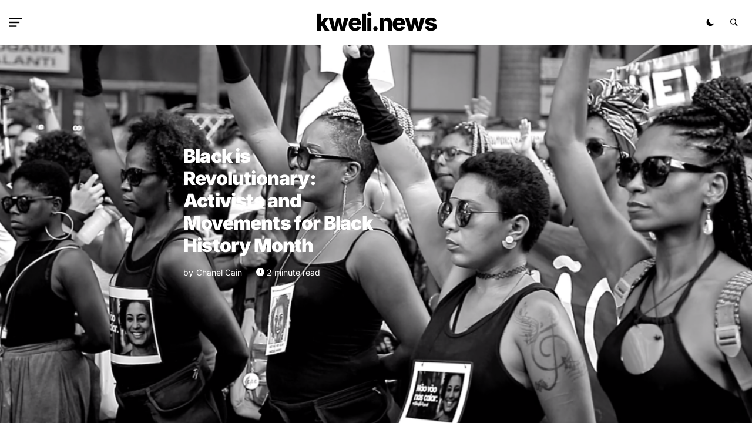

--- FILE ---
content_type: text/html; charset=UTF-8
request_url: https://kweli.news/black-is-revolutionary-activists-and-movements-for-black-history-month/
body_size: 140311
content:
<!doctype html>
<html lang="en-US" prefix="og: https://ogp.me/ns#">
<head>
	<meta charset="UTF-8" />
	<meta name="viewport" content="width=device-width, initial-scale=1" />
	<link rel="profile" href="https://gmpg.org/xfn/11" />
		<style>img:is([sizes="auto" i], [sizes^="auto," i]) { contain-intrinsic-size: 3000px 1500px }</style>
	
<!-- Search Engine Optimization by Rank Math - https://rankmath.com/ -->
<title>Black is Revolutionary: Activists and Movements for Black History Month &raquo; kweli.NEWS</title>
<meta name="description" content="Every achievement and right earned by the Black community has been a hard fought battle. From something as massive to civil rights to something as seemingly"/>
<meta name="robots" content="follow, index, max-snippet:-1, max-video-preview:-1, max-image-preview:large"/>
<link rel="canonical" href="https://kweli.news/black-is-revolutionary-activists-and-movements-for-black-history-month/" />
<meta property="og:locale" content="en_US" />
<meta property="og:type" content="article" />
<meta property="og:title" content="Black is Revolutionary: Activists and Movements for Black History Month &raquo; kweli.NEWS" />
<meta property="og:description" content="Every achievement and right earned by the Black community has been a hard fought battle. From something as massive to civil rights to something as seemingly" />
<meta property="og:url" content="https://kweli.news/black-is-revolutionary-activists-and-movements-for-black-history-month/" />
<meta property="og:site_name" content="kweli.NEWS" />
<meta property="article:section" content="Uncategorized" />
<meta property="og:image" content="https://kweli.news/wp-content/uploads/2023/02/Copia-de-sementes6-1-1024x615.png" />
<meta property="og:image:secure_url" content="https://kweli.news/wp-content/uploads/2023/02/Copia-de-sementes6-1-1024x615.png" />
<meta property="og:image:width" content="700" />
<meta property="og:image:height" content="420" />
<meta property="og:image:alt" content="Black is Revolutionary: Activists and Movements for Black History Month" />
<meta property="og:image:type" content="image/png" />
<meta property="article:published_time" content="2023-02-15T14:00:00+00:00" />
<meta name="twitter:card" content="summary_large_image" />
<meta name="twitter:title" content="Black is Revolutionary: Activists and Movements for Black History Month &raquo; kweli.NEWS" />
<meta name="twitter:description" content="Every achievement and right earned by the Black community has been a hard fought battle. From something as massive to civil rights to something as seemingly" />
<meta name="twitter:image" content="https://kweli.news/wp-content/uploads/2023/02/Copia-de-sementes6-1-1024x615.png" />
<meta name="twitter:label1" content="Written by" />
<meta name="twitter:data1" content="Chanel Cain" />
<meta name="twitter:label2" content="Time to read" />
<meta name="twitter:data2" content="1 minute" />
<script type="application/ld+json" class="rank-math-schema">{"@context":"https://schema.org","@graph":[{"@type":["EntertainmentBusiness","Organization"],"@id":"https://kweli.news/#organization","name":"kweli.NEWS","url":"https://kweli.news","logo":{"@type":"ImageObject","@id":"https://kweli.news/#logo","url":"http://kweli.news/wp-content/uploads/2021/04/kweliNEWS2.png","contentUrl":"http://kweli.news/wp-content/uploads/2021/04/kweliNEWS2.png","caption":"kweli.NEWS","inLanguage":"en-US","width":"5717","height":"1580"},"openingHours":["Monday,Tuesday,Wednesday,Thursday,Friday,Saturday,Sunday 09:00-17:00"],"image":{"@id":"https://kweli.news/#logo"}},{"@type":"WebSite","@id":"https://kweli.news/#website","url":"https://kweli.news","name":"kweli.NEWS","publisher":{"@id":"https://kweli.news/#organization"},"inLanguage":"en-US"},{"@type":"ImageObject","@id":"https://kweli.news/wp-content/uploads/2023/02/Copia-de-sementes6-1.png","url":"https://kweli.news/wp-content/uploads/2023/02/Copia-de-sementes6-1.png","width":"2692","height":"1618","inLanguage":"en-US"},{"@type":"WebPage","@id":"https://kweli.news/black-is-revolutionary-activists-and-movements-for-black-history-month/#webpage","url":"https://kweli.news/black-is-revolutionary-activists-and-movements-for-black-history-month/","name":"Black is Revolutionary: Activists and Movements for Black History Month &raquo; kweli.NEWS","datePublished":"2023-02-15T14:00:00+00:00","dateModified":"2023-02-15T14:00:00+00:00","isPartOf":{"@id":"https://kweli.news/#website"},"primaryImageOfPage":{"@id":"https://kweli.news/wp-content/uploads/2023/02/Copia-de-sementes6-1.png"},"inLanguage":"en-US"},{"@type":"Person","@id":"https://kweli.news/author/chanel_cain/","name":"Chanel Cain","url":"https://kweli.news/author/chanel_cain/","image":{"@type":"ImageObject","@id":"https://secure.gravatar.com/avatar/d45c7bcd93de991d94a0977f23b4b926536da7a2070259de327ce0448e310000?s=96&amp;d=mm&amp;r=g","url":"https://secure.gravatar.com/avatar/d45c7bcd93de991d94a0977f23b4b926536da7a2070259de327ce0448e310000?s=96&amp;d=mm&amp;r=g","caption":"Chanel Cain","inLanguage":"en-US"},"worksFor":{"@id":"https://kweli.news/#organization"}},{"@type":"BlogPosting","headline":"Black is Revolutionary: Activists and Movements for Black History Month &raquo; kweli.NEWS","datePublished":"2023-02-15T14:00:00+00:00","dateModified":"2023-02-15T14:00:00+00:00","articleSection":"Uncategorized","author":{"@id":"https://kweli.news/author/chanel_cain/","name":"Chanel Cain"},"publisher":{"@id":"https://kweli.news/#organization"},"description":"Every achievement and right earned by the Black community has been a hard fought battle. From something as massive to civil rights to something as seemingly","name":"Black is Revolutionary: Activists and Movements for Black History Month &raquo; kweli.NEWS","@id":"https://kweli.news/black-is-revolutionary-activists-and-movements-for-black-history-month/#richSnippet","isPartOf":{"@id":"https://kweli.news/black-is-revolutionary-activists-and-movements-for-black-history-month/#webpage"},"image":{"@id":"https://kweli.news/wp-content/uploads/2023/02/Copia-de-sementes6-1.png"},"inLanguage":"en-US","mainEntityOfPage":{"@id":"https://kweli.news/black-is-revolutionary-activists-and-movements-for-black-history-month/#webpage"}}]}</script>
<!-- /Rank Math WordPress SEO plugin -->

<link rel="alternate" type="application/rss+xml" title="kweli.NEWS &raquo; Feed" href="https://kweli.news/feed/" />
			<link rel="preload" href="https://kweli.news/wp-content/plugins/canvas/assets/fonts/canvas-icons.woff" as="font" type="font/woff" crossorigin>
					<!-- This site uses the Google Analytics by MonsterInsights plugin v9.2.4 - Using Analytics tracking - https://www.monsterinsights.com/ -->
		<!-- Note: MonsterInsights is not currently configured on this site. The site owner needs to authenticate with Google Analytics in the MonsterInsights settings panel. -->
					<!-- No tracking code set -->
				<!-- / Google Analytics by MonsterInsights -->
		<script>
window._wpemojiSettings = {"baseUrl":"https:\/\/s.w.org\/images\/core\/emoji\/16.0.1\/72x72\/","ext":".png","svgUrl":"https:\/\/s.w.org\/images\/core\/emoji\/16.0.1\/svg\/","svgExt":".svg","source":{"concatemoji":"https:\/\/kweli.news\/wp-includes\/js\/wp-emoji-release.min.js?ver=6.8.3"}};
/*! This file is auto-generated */
!function(s,n){var o,i,e;function c(e){try{var t={supportTests:e,timestamp:(new Date).valueOf()};sessionStorage.setItem(o,JSON.stringify(t))}catch(e){}}function p(e,t,n){e.clearRect(0,0,e.canvas.width,e.canvas.height),e.fillText(t,0,0);var t=new Uint32Array(e.getImageData(0,0,e.canvas.width,e.canvas.height).data),a=(e.clearRect(0,0,e.canvas.width,e.canvas.height),e.fillText(n,0,0),new Uint32Array(e.getImageData(0,0,e.canvas.width,e.canvas.height).data));return t.every(function(e,t){return e===a[t]})}function u(e,t){e.clearRect(0,0,e.canvas.width,e.canvas.height),e.fillText(t,0,0);for(var n=e.getImageData(16,16,1,1),a=0;a<n.data.length;a++)if(0!==n.data[a])return!1;return!0}function f(e,t,n,a){switch(t){case"flag":return n(e,"\ud83c\udff3\ufe0f\u200d\u26a7\ufe0f","\ud83c\udff3\ufe0f\u200b\u26a7\ufe0f")?!1:!n(e,"\ud83c\udde8\ud83c\uddf6","\ud83c\udde8\u200b\ud83c\uddf6")&&!n(e,"\ud83c\udff4\udb40\udc67\udb40\udc62\udb40\udc65\udb40\udc6e\udb40\udc67\udb40\udc7f","\ud83c\udff4\u200b\udb40\udc67\u200b\udb40\udc62\u200b\udb40\udc65\u200b\udb40\udc6e\u200b\udb40\udc67\u200b\udb40\udc7f");case"emoji":return!a(e,"\ud83e\udedf")}return!1}function g(e,t,n,a){var r="undefined"!=typeof WorkerGlobalScope&&self instanceof WorkerGlobalScope?new OffscreenCanvas(300,150):s.createElement("canvas"),o=r.getContext("2d",{willReadFrequently:!0}),i=(o.textBaseline="top",o.font="600 32px Arial",{});return e.forEach(function(e){i[e]=t(o,e,n,a)}),i}function t(e){var t=s.createElement("script");t.src=e,t.defer=!0,s.head.appendChild(t)}"undefined"!=typeof Promise&&(o="wpEmojiSettingsSupports",i=["flag","emoji"],n.supports={everything:!0,everythingExceptFlag:!0},e=new Promise(function(e){s.addEventListener("DOMContentLoaded",e,{once:!0})}),new Promise(function(t){var n=function(){try{var e=JSON.parse(sessionStorage.getItem(o));if("object"==typeof e&&"number"==typeof e.timestamp&&(new Date).valueOf()<e.timestamp+604800&&"object"==typeof e.supportTests)return e.supportTests}catch(e){}return null}();if(!n){if("undefined"!=typeof Worker&&"undefined"!=typeof OffscreenCanvas&&"undefined"!=typeof URL&&URL.createObjectURL&&"undefined"!=typeof Blob)try{var e="postMessage("+g.toString()+"("+[JSON.stringify(i),f.toString(),p.toString(),u.toString()].join(",")+"));",a=new Blob([e],{type:"text/javascript"}),r=new Worker(URL.createObjectURL(a),{name:"wpTestEmojiSupports"});return void(r.onmessage=function(e){c(n=e.data),r.terminate(),t(n)})}catch(e){}c(n=g(i,f,p,u))}t(n)}).then(function(e){for(var t in e)n.supports[t]=e[t],n.supports.everything=n.supports.everything&&n.supports[t],"flag"!==t&&(n.supports.everythingExceptFlag=n.supports.everythingExceptFlag&&n.supports[t]);n.supports.everythingExceptFlag=n.supports.everythingExceptFlag&&!n.supports.flag,n.DOMReady=!1,n.readyCallback=function(){n.DOMReady=!0}}).then(function(){return e}).then(function(){var e;n.supports.everything||(n.readyCallback(),(e=n.source||{}).concatemoji?t(e.concatemoji):e.wpemoji&&e.twemoji&&(t(e.twemoji),t(e.wpemoji)))}))}((window,document),window._wpemojiSettings);
</script>
<link rel='stylesheet' id='canvas-css' href='https://kweli.news/wp-content/plugins/canvas/assets/css/canvas.css?ver=2.4.7' media='all' />
<link rel='alternate stylesheet' id='powerkit-icons-css' href='https://kweli.news/wp-content/plugins/powerkit/assets/fonts/powerkit-icons.woff?ver=2.9.6' as='font' type='font/wof' crossorigin />
<link rel='stylesheet' id='powerkit-css' href='https://kweli.news/wp-content/plugins/powerkit/assets/css/powerkit.css?ver=2.9.6' media='all' />
<style id='wp-emoji-styles-inline-css'>

	img.wp-smiley, img.emoji {
		display: inline !important;
		border: none !important;
		box-shadow: none !important;
		height: 1em !important;
		width: 1em !important;
		margin: 0 0.07em !important;
		vertical-align: -0.1em !important;
		background: none !important;
		padding: 0 !important;
	}
</style>
<link rel='stylesheet' id='wp-block-library-css' href='https://kweli.news/wp-includes/css/dist/block-library/style.min.css?ver=6.8.3' media='all' />
<style id='classic-theme-styles-inline-css'>
/*! This file is auto-generated */
.wp-block-button__link{color:#fff;background-color:#32373c;border-radius:9999px;box-shadow:none;text-decoration:none;padding:calc(.667em + 2px) calc(1.333em + 2px);font-size:1.125em}.wp-block-file__button{background:#32373c;color:#fff;text-decoration:none}
</style>
<style id='rank-math-toc-block-style-inline-css'>
.wp-block-rank-math-toc-block nav ol{counter-reset:item}.wp-block-rank-math-toc-block nav ol li{display:block}.wp-block-rank-math-toc-block nav ol li:before{content:counters(item, ".") ". ";counter-increment:item}

</style>
<style id='rank-math-rich-snippet-style-inline-css'>
/*!
* Plugin:  Rank Math
* URL: https://rankmath.com/wordpress/plugin/seo-suite/
* Name:  rank-math-review-snippet.css
*/@-webkit-keyframes spin{0%{-webkit-transform:rotate(0deg)}100%{-webkit-transform:rotate(-360deg)}}@keyframes spin{0%{-webkit-transform:rotate(0deg)}100%{-webkit-transform:rotate(-360deg)}}@keyframes bounce{from{-webkit-transform:translateY(0px);transform:translateY(0px)}to{-webkit-transform:translateY(-5px);transform:translateY(-5px)}}@-webkit-keyframes bounce{from{-webkit-transform:translateY(0px);transform:translateY(0px)}to{-webkit-transform:translateY(-5px);transform:translateY(-5px)}}@-webkit-keyframes loading{0%{background-size:20% 50% ,20% 50% ,20% 50%}20%{background-size:20% 20% ,20% 50% ,20% 50%}40%{background-size:20% 100%,20% 20% ,20% 50%}60%{background-size:20% 50% ,20% 100%,20% 20%}80%{background-size:20% 50% ,20% 50% ,20% 100%}100%{background-size:20% 50% ,20% 50% ,20% 50%}}@keyframes loading{0%{background-size:20% 50% ,20% 50% ,20% 50%}20%{background-size:20% 20% ,20% 50% ,20% 50%}40%{background-size:20% 100%,20% 20% ,20% 50%}60%{background-size:20% 50% ,20% 100%,20% 20%}80%{background-size:20% 50% ,20% 50% ,20% 100%}100%{background-size:20% 50% ,20% 50% ,20% 50%}}:root{--rankmath-wp-adminbar-height: 0}#rank-math-rich-snippet-wrapper{overflow:hidden}#rank-math-rich-snippet-wrapper h5.rank-math-title{display:block;font-size:18px;line-height:1.4}#rank-math-rich-snippet-wrapper .rank-math-review-image{float:right;max-width:40%;margin-left:15px}#rank-math-rich-snippet-wrapper .rank-math-review-data{margin-bottom:15px}#rank-math-rich-snippet-wrapper .rank-math-total-wrapper{width:100%;padding:0 0 20px 0;float:left;clear:both;position:relative;-webkit-box-sizing:border-box;box-sizing:border-box}#rank-math-rich-snippet-wrapper .rank-math-total-wrapper .rank-math-total{border:0;display:block;margin:0;width:auto;float:left;text-align:left;padding:0;font-size:24px;line-height:1;font-weight:700;-webkit-box-sizing:border-box;box-sizing:border-box;overflow:hidden}#rank-math-rich-snippet-wrapper .rank-math-total-wrapper .rank-math-review-star{float:left;margin-left:15px;margin-top:5px;position:relative;z-index:99;line-height:1}#rank-math-rich-snippet-wrapper .rank-math-total-wrapper .rank-math-review-star .rank-math-review-result-wrapper{display:inline-block;white-space:nowrap;position:relative;color:#e7e7e7}#rank-math-rich-snippet-wrapper .rank-math-total-wrapper .rank-math-review-star .rank-math-review-result-wrapper .rank-math-review-result{position:absolute;top:0;left:0;overflow:hidden;white-space:nowrap;color:#ffbe01}#rank-math-rich-snippet-wrapper .rank-math-total-wrapper .rank-math-review-star .rank-math-review-result-wrapper i{font-size:18px;-webkit-text-stroke-width:1px;font-style:normal;padding:0 2px;line-height:inherit}#rank-math-rich-snippet-wrapper .rank-math-total-wrapper .rank-math-review-star .rank-math-review-result-wrapper i:before{content:"\2605"}body.rtl #rank-math-rich-snippet-wrapper .rank-math-review-image{float:left;margin-left:0;margin-right:15px}body.rtl #rank-math-rich-snippet-wrapper .rank-math-total-wrapper .rank-math-total{float:right}body.rtl #rank-math-rich-snippet-wrapper .rank-math-total-wrapper .rank-math-review-star{float:right;margin-left:0;margin-right:15px}body.rtl #rank-math-rich-snippet-wrapper .rank-math-total-wrapper .rank-math-review-star .rank-math-review-result{left:auto;right:0}@media screen and (max-width: 480px){#rank-math-rich-snippet-wrapper .rank-math-review-image{display:block;max-width:100%;width:100%;text-align:center;margin-right:0}#rank-math-rich-snippet-wrapper .rank-math-review-data{clear:both}}.clear{clear:both}

</style>
<link rel='stylesheet' id='canvas-block-alert-style-css' href='https://kweli.news/wp-content/plugins/canvas/components/basic-elements/block-alert/block.css?ver=1735584199' media='all' />
<link rel='stylesheet' id='canvas-block-progress-style-css' href='https://kweli.news/wp-content/plugins/canvas/components/basic-elements/block-progress/block.css?ver=1735584199' media='all' />
<link rel='stylesheet' id='canvas-block-collapsibles-style-css' href='https://kweli.news/wp-content/plugins/canvas/components/basic-elements/block-collapsibles/block.css?ver=1735584199' media='all' />
<link rel='stylesheet' id='canvas-block-tabs-style-css' href='https://kweli.news/wp-content/plugins/canvas/components/basic-elements/block-tabs/block.css?ver=1735584199' media='all' />
<link rel='stylesheet' id='canvas-block-section-heading-style-css' href='https://kweli.news/wp-content/plugins/canvas/components/basic-elements/block-section-heading/block.css?ver=1735584199' media='all' />
<link rel='stylesheet' id='canvas-block-section-style-css' href='https://kweli.news/wp-content/plugins/canvas/components/layout-blocks/block-section/block-section.css?ver=1735584199' media='all' />
<link rel='stylesheet' id='canvas-block-row-style-css' href='https://kweli.news/wp-content/plugins/canvas/components/layout-blocks/block-row/block-row.css?ver=1735584199' media='all' />
<link rel='stylesheet' id='canvas-block-posts-style-css' href='https://kweli.news/wp-content/plugins/canvas/components/posts/block-posts/block-posts.css?ver=1735584199' media='all' />
<link rel='stylesheet' id='canvas-justified-gallery-block-style-css' href='https://kweli.news/wp-content/plugins/canvas/components/justified-gallery/block/block-justified-gallery.css?ver=1735584199' media='all' />
<link rel='stylesheet' id='canvas-slider-gallery-block-style-css' href='https://kweli.news/wp-content/plugins/canvas/components/slider-gallery/block/block-slider-gallery.css?ver=1735584199' media='all' />
<link rel='stylesheet' id='canvas-block-posts-sidebar-css' href='https://kweli.news/wp-content/plugins/canvas/components/posts/block-posts-sidebar/block-posts-sidebar.css?ver=1735584199' media='all' />
<style id='global-styles-inline-css'>
:root{--wp--preset--aspect-ratio--square: 1;--wp--preset--aspect-ratio--4-3: 4/3;--wp--preset--aspect-ratio--3-4: 3/4;--wp--preset--aspect-ratio--3-2: 3/2;--wp--preset--aspect-ratio--2-3: 2/3;--wp--preset--aspect-ratio--16-9: 16/9;--wp--preset--aspect-ratio--9-16: 9/16;--wp--preset--color--black: #000000;--wp--preset--color--cyan-bluish-gray: #abb8c3;--wp--preset--color--white: #ffffff;--wp--preset--color--pale-pink: #f78da7;--wp--preset--color--vivid-red: #cf2e2e;--wp--preset--color--luminous-vivid-orange: #ff6900;--wp--preset--color--luminous-vivid-amber: #fcb900;--wp--preset--color--light-green-cyan: #7bdcb5;--wp--preset--color--vivid-green-cyan: #00d084;--wp--preset--color--pale-cyan-blue: #8ed1fc;--wp--preset--color--vivid-cyan-blue: #0693e3;--wp--preset--color--vivid-purple: #9b51e0;--wp--preset--color--blue: #59BACC;--wp--preset--color--green: #58AD69;--wp--preset--color--orange: #FFBC49;--wp--preset--color--red: #e32c26;--wp--preset--color--gray-100: #f8f9fb;--wp--preset--color--gray-200: #e9ecef;--wp--preset--color--secondary: #818181;--wp--preset--gradient--vivid-cyan-blue-to-vivid-purple: linear-gradient(135deg,rgba(6,147,227,1) 0%,rgb(155,81,224) 100%);--wp--preset--gradient--light-green-cyan-to-vivid-green-cyan: linear-gradient(135deg,rgb(122,220,180) 0%,rgb(0,208,130) 100%);--wp--preset--gradient--luminous-vivid-amber-to-luminous-vivid-orange: linear-gradient(135deg,rgba(252,185,0,1) 0%,rgba(255,105,0,1) 100%);--wp--preset--gradient--luminous-vivid-orange-to-vivid-red: linear-gradient(135deg,rgba(255,105,0,1) 0%,rgb(207,46,46) 100%);--wp--preset--gradient--very-light-gray-to-cyan-bluish-gray: linear-gradient(135deg,rgb(238,238,238) 0%,rgb(169,184,195) 100%);--wp--preset--gradient--cool-to-warm-spectrum: linear-gradient(135deg,rgb(74,234,220) 0%,rgb(151,120,209) 20%,rgb(207,42,186) 40%,rgb(238,44,130) 60%,rgb(251,105,98) 80%,rgb(254,248,76) 100%);--wp--preset--gradient--blush-light-purple: linear-gradient(135deg,rgb(255,206,236) 0%,rgb(152,150,240) 100%);--wp--preset--gradient--blush-bordeaux: linear-gradient(135deg,rgb(254,205,165) 0%,rgb(254,45,45) 50%,rgb(107,0,62) 100%);--wp--preset--gradient--luminous-dusk: linear-gradient(135deg,rgb(255,203,112) 0%,rgb(199,81,192) 50%,rgb(65,88,208) 100%);--wp--preset--gradient--pale-ocean: linear-gradient(135deg,rgb(255,245,203) 0%,rgb(182,227,212) 50%,rgb(51,167,181) 100%);--wp--preset--gradient--electric-grass: linear-gradient(135deg,rgb(202,248,128) 0%,rgb(113,206,126) 100%);--wp--preset--gradient--midnight: linear-gradient(135deg,rgb(2,3,129) 0%,rgb(40,116,252) 100%);--wp--preset--font-size--small: 13px;--wp--preset--font-size--medium: 20px;--wp--preset--font-size--large: 36px;--wp--preset--font-size--x-large: 42px;--wp--preset--spacing--20: 0.44rem;--wp--preset--spacing--30: 0.67rem;--wp--preset--spacing--40: 1rem;--wp--preset--spacing--50: 1.5rem;--wp--preset--spacing--60: 2.25rem;--wp--preset--spacing--70: 3.38rem;--wp--preset--spacing--80: 5.06rem;--wp--preset--shadow--natural: 6px 6px 9px rgba(0, 0, 0, 0.2);--wp--preset--shadow--deep: 12px 12px 50px rgba(0, 0, 0, 0.4);--wp--preset--shadow--sharp: 6px 6px 0px rgba(0, 0, 0, 0.2);--wp--preset--shadow--outlined: 6px 6px 0px -3px rgba(255, 255, 255, 1), 6px 6px rgba(0, 0, 0, 1);--wp--preset--shadow--crisp: 6px 6px 0px rgba(0, 0, 0, 1);}:where(.is-layout-flex){gap: 0.5em;}:where(.is-layout-grid){gap: 0.5em;}body .is-layout-flex{display: flex;}.is-layout-flex{flex-wrap: wrap;align-items: center;}.is-layout-flex > :is(*, div){margin: 0;}body .is-layout-grid{display: grid;}.is-layout-grid > :is(*, div){margin: 0;}:where(.wp-block-columns.is-layout-flex){gap: 2em;}:where(.wp-block-columns.is-layout-grid){gap: 2em;}:where(.wp-block-post-template.is-layout-flex){gap: 1.25em;}:where(.wp-block-post-template.is-layout-grid){gap: 1.25em;}.has-black-color{color: var(--wp--preset--color--black) !important;}.has-cyan-bluish-gray-color{color: var(--wp--preset--color--cyan-bluish-gray) !important;}.has-white-color{color: var(--wp--preset--color--white) !important;}.has-pale-pink-color{color: var(--wp--preset--color--pale-pink) !important;}.has-vivid-red-color{color: var(--wp--preset--color--vivid-red) !important;}.has-luminous-vivid-orange-color{color: var(--wp--preset--color--luminous-vivid-orange) !important;}.has-luminous-vivid-amber-color{color: var(--wp--preset--color--luminous-vivid-amber) !important;}.has-light-green-cyan-color{color: var(--wp--preset--color--light-green-cyan) !important;}.has-vivid-green-cyan-color{color: var(--wp--preset--color--vivid-green-cyan) !important;}.has-pale-cyan-blue-color{color: var(--wp--preset--color--pale-cyan-blue) !important;}.has-vivid-cyan-blue-color{color: var(--wp--preset--color--vivid-cyan-blue) !important;}.has-vivid-purple-color{color: var(--wp--preset--color--vivid-purple) !important;}.has-black-background-color{background-color: var(--wp--preset--color--black) !important;}.has-cyan-bluish-gray-background-color{background-color: var(--wp--preset--color--cyan-bluish-gray) !important;}.has-white-background-color{background-color: var(--wp--preset--color--white) !important;}.has-pale-pink-background-color{background-color: var(--wp--preset--color--pale-pink) !important;}.has-vivid-red-background-color{background-color: var(--wp--preset--color--vivid-red) !important;}.has-luminous-vivid-orange-background-color{background-color: var(--wp--preset--color--luminous-vivid-orange) !important;}.has-luminous-vivid-amber-background-color{background-color: var(--wp--preset--color--luminous-vivid-amber) !important;}.has-light-green-cyan-background-color{background-color: var(--wp--preset--color--light-green-cyan) !important;}.has-vivid-green-cyan-background-color{background-color: var(--wp--preset--color--vivid-green-cyan) !important;}.has-pale-cyan-blue-background-color{background-color: var(--wp--preset--color--pale-cyan-blue) !important;}.has-vivid-cyan-blue-background-color{background-color: var(--wp--preset--color--vivid-cyan-blue) !important;}.has-vivid-purple-background-color{background-color: var(--wp--preset--color--vivid-purple) !important;}.has-black-border-color{border-color: var(--wp--preset--color--black) !important;}.has-cyan-bluish-gray-border-color{border-color: var(--wp--preset--color--cyan-bluish-gray) !important;}.has-white-border-color{border-color: var(--wp--preset--color--white) !important;}.has-pale-pink-border-color{border-color: var(--wp--preset--color--pale-pink) !important;}.has-vivid-red-border-color{border-color: var(--wp--preset--color--vivid-red) !important;}.has-luminous-vivid-orange-border-color{border-color: var(--wp--preset--color--luminous-vivid-orange) !important;}.has-luminous-vivid-amber-border-color{border-color: var(--wp--preset--color--luminous-vivid-amber) !important;}.has-light-green-cyan-border-color{border-color: var(--wp--preset--color--light-green-cyan) !important;}.has-vivid-green-cyan-border-color{border-color: var(--wp--preset--color--vivid-green-cyan) !important;}.has-pale-cyan-blue-border-color{border-color: var(--wp--preset--color--pale-cyan-blue) !important;}.has-vivid-cyan-blue-border-color{border-color: var(--wp--preset--color--vivid-cyan-blue) !important;}.has-vivid-purple-border-color{border-color: var(--wp--preset--color--vivid-purple) !important;}.has-vivid-cyan-blue-to-vivid-purple-gradient-background{background: var(--wp--preset--gradient--vivid-cyan-blue-to-vivid-purple) !important;}.has-light-green-cyan-to-vivid-green-cyan-gradient-background{background: var(--wp--preset--gradient--light-green-cyan-to-vivid-green-cyan) !important;}.has-luminous-vivid-amber-to-luminous-vivid-orange-gradient-background{background: var(--wp--preset--gradient--luminous-vivid-amber-to-luminous-vivid-orange) !important;}.has-luminous-vivid-orange-to-vivid-red-gradient-background{background: var(--wp--preset--gradient--luminous-vivid-orange-to-vivid-red) !important;}.has-very-light-gray-to-cyan-bluish-gray-gradient-background{background: var(--wp--preset--gradient--very-light-gray-to-cyan-bluish-gray) !important;}.has-cool-to-warm-spectrum-gradient-background{background: var(--wp--preset--gradient--cool-to-warm-spectrum) !important;}.has-blush-light-purple-gradient-background{background: var(--wp--preset--gradient--blush-light-purple) !important;}.has-blush-bordeaux-gradient-background{background: var(--wp--preset--gradient--blush-bordeaux) !important;}.has-luminous-dusk-gradient-background{background: var(--wp--preset--gradient--luminous-dusk) !important;}.has-pale-ocean-gradient-background{background: var(--wp--preset--gradient--pale-ocean) !important;}.has-electric-grass-gradient-background{background: var(--wp--preset--gradient--electric-grass) !important;}.has-midnight-gradient-background{background: var(--wp--preset--gradient--midnight) !important;}.has-small-font-size{font-size: var(--wp--preset--font-size--small) !important;}.has-medium-font-size{font-size: var(--wp--preset--font-size--medium) !important;}.has-large-font-size{font-size: var(--wp--preset--font-size--large) !important;}.has-x-large-font-size{font-size: var(--wp--preset--font-size--x-large) !important;}
:where(.wp-block-post-template.is-layout-flex){gap: 1.25em;}:where(.wp-block-post-template.is-layout-grid){gap: 1.25em;}
:where(.wp-block-columns.is-layout-flex){gap: 2em;}:where(.wp-block-columns.is-layout-grid){gap: 2em;}
:root :where(.wp-block-pullquote){font-size: 1.5em;line-height: 1.6;}
</style>
<link rel='stylesheet' id='absolute-reviews-css' href='https://kweli.news/wp-content/plugins/absolute-reviews/public/css/absolute-reviews-public.css?ver=1.1.5' media='all' />
<link rel='stylesheet' id='advanced-popups-css' href='https://kweli.news/wp-content/plugins/advanced-popups/public/css/advanced-popups-public.css?ver=1.2.1' media='all' />
<link rel='stylesheet' id='canvas-block-heading-style-css' href='https://kweli.news/wp-content/plugins/canvas/components/content-formatting/block-heading/block.css?ver=1735584199' media='all' />
<link rel='stylesheet' id='canvas-block-list-style-css' href='https://kweli.news/wp-content/plugins/canvas/components/content-formatting/block-list/block.css?ver=1735584199' media='all' />
<link rel='stylesheet' id='canvas-block-paragraph-style-css' href='https://kweli.news/wp-content/plugins/canvas/components/content-formatting/block-paragraph/block.css?ver=1735584199' media='all' />
<link rel='stylesheet' id='canvas-block-separator-style-css' href='https://kweli.news/wp-content/plugins/canvas/components/content-formatting/block-separator/block.css?ver=1735584199' media='all' />
<link rel='stylesheet' id='canvas-block-group-style-css' href='https://kweli.news/wp-content/plugins/canvas/components/basic-elements/block-group/block.css?ver=1735584199' media='all' />
<link rel='stylesheet' id='canvas-block-cover-style-css' href='https://kweli.news/wp-content/plugins/canvas/components/basic-elements/block-cover/block.css?ver=1735584199' media='all' />
<link rel='stylesheet' id='powerkit-author-box-css' href='https://kweli.news/wp-content/plugins/powerkit/modules/author-box/public/css/public-powerkit-author-box.css?ver=2.9.6' media='all' />
<link rel='stylesheet' id='powerkit-basic-elements-css' href='https://kweli.news/wp-content/plugins/powerkit/modules/basic-elements/public/css/public-powerkit-basic-elements.css?ver=2.9.6' media='screen' />
<link rel='stylesheet' id='powerkit-coming-soon-css' href='https://kweli.news/wp-content/plugins/powerkit/modules/coming-soon/public/css/public-powerkit-coming-soon.css?ver=2.9.6' media='all' />
<link rel='stylesheet' id='powerkit-content-formatting-css' href='https://kweli.news/wp-content/plugins/powerkit/modules/content-formatting/public/css/public-powerkit-content-formatting.css?ver=2.9.6' media='all' />
<link rel='stylesheet' id='powerkit-сontributors-css' href='https://kweli.news/wp-content/plugins/powerkit/modules/contributors/public/css/public-powerkit-contributors.css?ver=2.9.6' media='all' />
<link rel='stylesheet' id='powerkit-facebook-css' href='https://kweli.news/wp-content/plugins/powerkit/modules/facebook/public/css/public-powerkit-facebook.css?ver=2.9.6' media='all' />
<link rel='stylesheet' id='powerkit-featured-categories-css' href='https://kweli.news/wp-content/plugins/powerkit/modules/featured-categories/public/css/public-powerkit-featured-categories.css?ver=2.9.6' media='all' />
<link rel='stylesheet' id='powerkit-inline-posts-css' href='https://kweli.news/wp-content/plugins/powerkit/modules/inline-posts/public/css/public-powerkit-inline-posts.css?ver=2.9.6' media='all' />
<link rel='stylesheet' id='powerkit-instagram-css' href='https://kweli.news/wp-content/plugins/powerkit/modules/instagram/public/css/public-powerkit-instagram.css?ver=2.9.6' media='all' />
<link rel='stylesheet' id='powerkit-justified-gallery-css' href='https://kweli.news/wp-content/plugins/powerkit/modules/justified-gallery/public/css/public-powerkit-justified-gallery.css?ver=2.9.6' media='all' />
<link rel='stylesheet' id='glightbox-css' href='https://kweli.news/wp-content/plugins/powerkit/modules/lightbox/public/css/glightbox.min.css?ver=2.9.6' media='all' />
<link rel='stylesheet' id='powerkit-lightbox-css' href='https://kweli.news/wp-content/plugins/powerkit/modules/lightbox/public/css/public-powerkit-lightbox.css?ver=2.9.6' media='all' />
<link rel='stylesheet' id='powerkit-opt-in-forms-css' href='https://kweli.news/wp-content/plugins/powerkit/modules/opt-in-forms/public/css/public-powerkit-opt-in-forms.css?ver=2.9.6' media='all' />
<link rel='stylesheet' id='powerkit-widget-posts-css' href='https://kweli.news/wp-content/plugins/powerkit/modules/posts/public/css/public-powerkit-widget-posts.css?ver=2.9.6' media='all' />
<link rel='stylesheet' id='powerkit-scroll-to-top-css' href='https://kweli.news/wp-content/plugins/powerkit/modules/scroll-to-top/public/css/public-powerkit-scroll-to-top.css?ver=2.9.6' media='all' />
<link rel='stylesheet' id='powerkit-share-buttons-css' href='https://kweli.news/wp-content/plugins/powerkit/modules/share-buttons/public/css/public-powerkit-share-buttons.css?ver=2.9.6' media='all' />
<link rel='stylesheet' id='powerkit-slider-gallery-css' href='https://kweli.news/wp-content/plugins/powerkit/modules/slider-gallery/public/css/public-powerkit-slider-gallery.css?ver=2.9.6' media='all' />
<link rel='stylesheet' id='powerkit-social-links-css' href='https://kweli.news/wp-content/plugins/powerkit/modules/social-links/public/css/public-powerkit-social-links.css?ver=2.9.6' media='all' />
<link rel='stylesheet' id='powerkit-table-of-contents-css' href='https://kweli.news/wp-content/plugins/powerkit/modules/table-of-contents/public/css/public-powerkit-table-of-contents.css?ver=2.9.6' media='all' />
<link rel='stylesheet' id='powerkit-twitter-css' href='https://kweli.news/wp-content/plugins/powerkit/modules/twitter/public/css/public-powerkit-twitter.css?ver=2.9.6' media='all' />
<link rel='stylesheet' id='powerkit-widget-about-css' href='https://kweli.news/wp-content/plugins/powerkit/modules/widget-about/public/css/public-powerkit-widget-about.css?ver=2.9.6' media='all' />
<link rel='stylesheet' id='csco-styles-css' href='https://kweli.news/wp-content/themes/paper-plane/style.css?ver=1.0.3' media='all' />
<style id='csco-styles-inline-css'>
.searchwp-live-search-no-min-chars:after { content: "Continue typing" }
</style>
<link rel='stylesheet' id='searchwp-forms-css' href='https://kweli.news/wp-content/plugins/searchwp-live-ajax-search/assets/styles/frontend/search-forms.css?ver=1.8.3' media='all' />
<link rel='stylesheet' id='searchwp-live-search-css' href='https://kweli.news/wp-content/plugins/searchwp-live-ajax-search/assets/styles/style.css?ver=1.8.3' media='all' />
<style id='searchwp-live-search-inline-css'>
.searchwp-live-search-result .searchwp-live-search-result--title a {
  font-size: 16px;
}
.searchwp-live-search-result .searchwp-live-search-result--price {
  font-size: 14px;
}
.searchwp-live-search-result .searchwp-live-search-result--add-to-cart .button {
  font-size: 14px;
}

</style>
<script src="https://kweli.news/wp-includes/js/jquery/jquery.min.js?ver=3.7.1" id="jquery-core-js"></script>
<script src="https://kweli.news/wp-includes/js/jquery/jquery-migrate.min.js?ver=3.4.1" id="jquery-migrate-js"></script>
<script src="https://kweli.news/wp-content/plugins/advanced-popups/public/js/advanced-popups-public.js?ver=1.2.1" id="advanced-popups-js"></script>
<link rel="https://api.w.org/" href="https://kweli.news/wp-json/" /><link rel="alternate" title="JSON" type="application/json" href="https://kweli.news/wp-json/wp/v2/posts/3829" /><link rel="EditURI" type="application/rsd+xml" title="RSD" href="https://kweli.news/xmlrpc.php?rsd" />
<meta name="generator" content="WordPress 6.8.3" />
<link rel='shortlink' href='https://kweli.news/?p=3829' />
<link rel="alternate" title="oEmbed (JSON)" type="application/json+oembed" href="https://kweli.news/wp-json/oembed/1.0/embed?url=https%3A%2F%2Fkweli.news%2Fblack-is-revolutionary-activists-and-movements-for-black-history-month%2F" />
<link rel="alternate" title="oEmbed (XML)" type="text/xml+oembed" href="https://kweli.news/wp-json/oembed/1.0/embed?url=https%3A%2F%2Fkweli.news%2Fblack-is-revolutionary-activists-and-movements-for-black-history-month%2F&#038;format=xml" />
		<link rel="preload" href="https://kweli.news/wp-content/plugins/absolute-reviews/fonts/absolute-reviews-icons.woff" as="font" type="font/woff" crossorigin>
				<link rel="preload" href="https://kweli.news/wp-content/plugins/advanced-popups/fonts/advanced-popups-icons.woff" as="font" type="font/woff" crossorigin>
		
<style type="text/css" media="all" id="canvas-blocks-dynamic-styles">

</style>
<style id="csco-inline-styles">
/** Typography */
:root {
	/* Base Font */
	--cs-font-base-family: Inter, sans-serif;
	--cs-font-base-size: 1rem;
	--cs-font-base-weight: 400;
	--cs-font-base-style: normal;
	--cs-font-base-letter-spacing: normal;
	--cs-font-base-line-height: 1.5;

	/* Primary Font */
	--cs-font-primary-family: Inter, sans-serif;
	--cs-font-primary-size: 1rem;
	--cs-font-primary-weight: 600;
	--cs-font-primary-style: normal;
	--cs-font-primary-letter-spacing: -0.05em;
	--cs-font-primary-text-transform: ;

	/* Secondary Font */
	--cs-font-secondary-family: Inter, sans-serif;
	--cs-font-secondary-size: 0.75rem;
	--cs-font-secondary-weight: 400;
	--cs-font-secondary-style: normal;
	--cs-font-secondary-letter-spacing: normal;
	--cs-font-secondary-text-transform: none;

	/* Category Font */
	--cs-font-category-family: Inter, sans-serif;
	--cs-font-category-size: 1.125rem;
	--cs-font-category-weight: 400;
	--cs-font-category-style: normal;
	--cs-font-category-letter-spacing: normal;
	--cs-font-category-text-transform: none;

	/* Post Meta Font */
	--cs-font-post-meta-family: Inter, sans-serif;
	--cs-font-post-meta-size: 0.875rem;
	--cs-font-post-meta-weight: 400;
	--cs-font-post-meta-style: normal;
	--cs-font-post-meta-letter-spacing: normal;
	--cs-font-post-meta-text-transform: none;

	/* Used for main top level menu elements. */
	--cs-font-menu-family: var(--cs-font-base-family);
	--cs-font-menu-size: 1.25rem;
	--cs-font-menu-weight: 600;
	--cs-font-menu-style: normal;
	--cs-font-menu-letter-spacing: normal;
	--cs-font-menu-text-transform: none;

	/* Input Font */
	--cs-font-input-family: Inter, sans-serif;
	--cs-font-input-size: 0.75rem;
	--cs-font-input-weight: 400;
	--cs-font-input-style: normal;
	--cs-font-input-letter-spacing: normal;
	--cs-font-input-text-transform: none;

	/* Post Content */
	--cs-font-post-content-family: Inter, sans-serif;
	--cs-font-post-content-size: 1.125rem;
	--cs-font-post-content-letter-spacing: normal;

	/* Entry comment */
	--cs-font-entry-comment-family: Inter, sans-serif;
	--cs-font-entry-comment-size: 0.875rem;
	--cs-font-entry-comment-letter-spacing: normal;
	--cs-font-entry-comment-line-height: 1.6;

	/* Logos --------------- */

	/* Main Logo */
	--cs-font-main-logo-family: Inter, sans-serif;
	--cs-font-main-logo-size: 2.5rem;
	--cs-font-main-logo-weight: 800;
	--cs-font-main-logo-style: normal;
	--cs-font-main-logo-letter-spacing: -0.05em;
	--cs-font-main-logo-text-transform: lowercase;

	/* Footer Logo */
	--cs-font-footer-logo-family: Inter, sans-serif;
	--cs-font-footer-logo-size: 1.75rem;
	--cs-font-footer-logo-weight: 800;
	--cs-font-footer-logo-style: normal;
	--cs-font-footer-logo-letter-spacing: -0.05em;
	--cs-font-footer-logo-text-transform: lowercase;

	/* Headings --------------- */

	/* Headings */
	--cs-font-headings-family: Inter, sans-serif;
	--cs-font-headings-weight: 900;
	--cs-font-headings-style: normal;
	--cs-font-headings-line-height: 1.25;
	--cs-font-headings-letter-spacing: -0.025em;
	--cs-font-headings-text-transform: none;

	/* Menu Font --------------- */

	/* Menu */
	/* Used for main top level menu elements. */
	--cs-font-fullscreen-menu-family: Inter, sans-serif;
	--cs-font-fullscreen-menu-size: 2.25rem;
	--cs-font-fullscreen-menu-weight: 800;
	--cs-font-fullscreen-menu-style: normal;
	--cs-font-fullscreen-menu-line-height: 1;
	--cs-font-fullscreen-menu-letter-spacing: -0.025em;
	--cs-font-fullscreen-menu-text-transform: none;

	/* Submenu Font */
	/* Used for submenu elements. */
	--cs-font-fullscreen-submenu-family: Inter, sans-serif;
	--cs-font-fullscreen-submenu-size: 1rem;
	--cs-font-fullscreen-submenu-weight: 400;
	--cs-font-fullscreen-submenu-style: normal;
	--cs-font-fullscreen-submenu-line-height: 1;
	--cs-font-fullscreen-submenu-letter-spacing: normal;
	--cs-font-fullscreen-submenu-text-transform: none;

	/* Footer nav*/
	--cs-font-footer-nav-family: Inter, sans-serif;
	--cs-font-footer-nav-size: 0.875rem;
	--cs-font-footer-nav-weight: 400;
	--cs-font-footer-nav-style: normal;
	--cs-font-footer-nav-letter-spacing: normal;
	--cs-font-footer-nav-text-transform: none;

	/* Entry Titles */
	--cs-font-entry-title-family: Inter, sans-serif;
	--cs-font-entry-title-size: 1.875rem;
	--cs-font-entry-title-weight: 900;
	--cs-font-entry-title-style: normal;
	--cs-font-entry-title-letter-spacing: -0.025em;
	--cs-font-entry-title-text-transform: none;
	--cs-font-entry-title-line-height: 1.2;

	/* Button Load More */
	--cs-font-button-load-more-family: Inter, sans-serif;
	--cs-font-button-load-more-size: 1.5rem;
	--cs-font-button-load-more-weight: 700;
	--cs-font-button-load-more-style: normal;
	--cs-font-button-load-more-letter-spacing: -0.025em;
	--cs-font-button-load-more-text-transform: none;
	--cs-font-button-load-more-line-height: 1rem;

}

@media screen and (min-width: 720px) {
	:root {
		--cs-font-entry-title-size: 3.75vw;
	}
}

@media screen and (min-width: 1020px) {
	:root {
		--cs-font-entry-title-size: 2.5vw;
	}
}
</style>
		<link rel="icon" href="https://kweli.news/wp-content/uploads/2021/04/cropped-kweliTV_favicon-scaled-1-32x32.jpg" sizes="32x32" />
<link rel="icon" href="https://kweli.news/wp-content/uploads/2021/04/cropped-kweliTV_favicon-scaled-1-192x192.jpg" sizes="192x192" />
<link rel="apple-touch-icon" href="https://kweli.news/wp-content/uploads/2021/04/cropped-kweliTV_favicon-scaled-1-180x180.jpg" />
<meta name="msapplication-TileImage" content="https://kweli.news/wp-content/uploads/2021/04/cropped-kweliTV_favicon-scaled-1-270x270.jpg" />
<style id="kirki-inline-styles">:root, [data-site-scheme="default"]{--cs-color-site-background:#ffffff;--cs-color-header-background:#ffffff;--cs-color-search-and-menu-background:rgba(255,255,255,0.95);--cs-color-subscribe-background:#e56063;--cs-color-footer-background:#000000;}.cs-overlay-background{--cs-color-overlay-background:rgba(0,0,0,0);}:root, [data-scheme="default"]{--cs-color-link:#365a8f;--cs-color-link-hover:#e56063;--cs-color-button:#ffffff;--cs-color-button-background:#365a8f;--cs-color-button-border:#365a8f;--cs-color-button-hover:#ffffff;--cs-color-button-background-hover:#0f4068;--cs-color-button-border-hover:#0f4068;--cs-color-load-more-button:#ffffff;--cs-color-load-more-button-background:#161616;--cs-color-load-more-button-hover:#ffffff;--cs-color-load-more-button-background-hover:#1c1c1c;}[data-site-scheme="dark"]{--cs-color-site-background:#1c1c1c;--cs-color-header-background:#000000;--cs-color-search-and-menu-background:rgba(0,0,0,0.95);--cs-color-subscribe-background:#000000;--cs-color-footer-background:#000000;--cs-color-link:#858585;--cs-color-link-hover:#ffffff;}[data-scheme="dark"]{--cs-color-button:#ffffff;--cs-color-button-background:#000000;--cs-color-button-border:#000000;--cs-color-button-hover:#ffffff;--cs-color-button-background-hover:#333333;--cs-color-button-border-hover:#333333;--cs-color-load-more-button:#ffffff;--cs-color-load-more-button-background:#161616;--cs-color-load-more-button-hover:#ffffff;--cs-color-load-more-button-background-hover:#1c1c1c;}:root{--cs-layout-elements-border-radius:0px;--cs-button-border-radius:5px;}/* cyrillic-ext */
@font-face {
  font-family: 'Inter';
  font-style: normal;
  font-weight: 400;
  font-display: swap;
  src: url(https://kweli.news/wp-content/fonts/inter/UcC73FwrK3iLTeHuS_nVMrMxCp50SjIa2JL7SUc.woff2) format('woff2');
  unicode-range: U+0460-052F, U+1C80-1C8A, U+20B4, U+2DE0-2DFF, U+A640-A69F, U+FE2E-FE2F;
}
/* cyrillic */
@font-face {
  font-family: 'Inter';
  font-style: normal;
  font-weight: 400;
  font-display: swap;
  src: url(https://kweli.news/wp-content/fonts/inter/UcC73FwrK3iLTeHuS_nVMrMxCp50SjIa0ZL7SUc.woff2) format('woff2');
  unicode-range: U+0301, U+0400-045F, U+0490-0491, U+04B0-04B1, U+2116;
}
/* greek-ext */
@font-face {
  font-family: 'Inter';
  font-style: normal;
  font-weight: 400;
  font-display: swap;
  src: url(https://kweli.news/wp-content/fonts/inter/UcC73FwrK3iLTeHuS_nVMrMxCp50SjIa2ZL7SUc.woff2) format('woff2');
  unicode-range: U+1F00-1FFF;
}
/* greek */
@font-face {
  font-family: 'Inter';
  font-style: normal;
  font-weight: 400;
  font-display: swap;
  src: url(https://kweli.news/wp-content/fonts/inter/UcC73FwrK3iLTeHuS_nVMrMxCp50SjIa1pL7SUc.woff2) format('woff2');
  unicode-range: U+0370-0377, U+037A-037F, U+0384-038A, U+038C, U+038E-03A1, U+03A3-03FF;
}
/* vietnamese */
@font-face {
  font-family: 'Inter';
  font-style: normal;
  font-weight: 400;
  font-display: swap;
  src: url(https://kweli.news/wp-content/fonts/inter/UcC73FwrK3iLTeHuS_nVMrMxCp50SjIa2pL7SUc.woff2) format('woff2');
  unicode-range: U+0102-0103, U+0110-0111, U+0128-0129, U+0168-0169, U+01A0-01A1, U+01AF-01B0, U+0300-0301, U+0303-0304, U+0308-0309, U+0323, U+0329, U+1EA0-1EF9, U+20AB;
}
/* latin-ext */
@font-face {
  font-family: 'Inter';
  font-style: normal;
  font-weight: 400;
  font-display: swap;
  src: url(https://kweli.news/wp-content/fonts/inter/UcC73FwrK3iLTeHuS_nVMrMxCp50SjIa25L7SUc.woff2) format('woff2');
  unicode-range: U+0100-02BA, U+02BD-02C5, U+02C7-02CC, U+02CE-02D7, U+02DD-02FF, U+0304, U+0308, U+0329, U+1D00-1DBF, U+1E00-1E9F, U+1EF2-1EFF, U+2020, U+20A0-20AB, U+20AD-20C0, U+2113, U+2C60-2C7F, U+A720-A7FF;
}
/* latin */
@font-face {
  font-family: 'Inter';
  font-style: normal;
  font-weight: 400;
  font-display: swap;
  src: url(https://kweli.news/wp-content/fonts/inter/UcC73FwrK3iLTeHuS_nVMrMxCp50SjIa1ZL7.woff2) format('woff2');
  unicode-range: U+0000-00FF, U+0131, U+0152-0153, U+02BB-02BC, U+02C6, U+02DA, U+02DC, U+0304, U+0308, U+0329, U+2000-206F, U+20AC, U+2122, U+2191, U+2193, U+2212, U+2215, U+FEFF, U+FFFD;
}
/* cyrillic-ext */
@font-face {
  font-family: 'Inter';
  font-style: normal;
  font-weight: 600;
  font-display: swap;
  src: url(https://kweli.news/wp-content/fonts/inter/UcC73FwrK3iLTeHuS_nVMrMxCp50SjIa2JL7SUc.woff2) format('woff2');
  unicode-range: U+0460-052F, U+1C80-1C8A, U+20B4, U+2DE0-2DFF, U+A640-A69F, U+FE2E-FE2F;
}
/* cyrillic */
@font-face {
  font-family: 'Inter';
  font-style: normal;
  font-weight: 600;
  font-display: swap;
  src: url(https://kweli.news/wp-content/fonts/inter/UcC73FwrK3iLTeHuS_nVMrMxCp50SjIa0ZL7SUc.woff2) format('woff2');
  unicode-range: U+0301, U+0400-045F, U+0490-0491, U+04B0-04B1, U+2116;
}
/* greek-ext */
@font-face {
  font-family: 'Inter';
  font-style: normal;
  font-weight: 600;
  font-display: swap;
  src: url(https://kweli.news/wp-content/fonts/inter/UcC73FwrK3iLTeHuS_nVMrMxCp50SjIa2ZL7SUc.woff2) format('woff2');
  unicode-range: U+1F00-1FFF;
}
/* greek */
@font-face {
  font-family: 'Inter';
  font-style: normal;
  font-weight: 600;
  font-display: swap;
  src: url(https://kweli.news/wp-content/fonts/inter/UcC73FwrK3iLTeHuS_nVMrMxCp50SjIa1pL7SUc.woff2) format('woff2');
  unicode-range: U+0370-0377, U+037A-037F, U+0384-038A, U+038C, U+038E-03A1, U+03A3-03FF;
}
/* vietnamese */
@font-face {
  font-family: 'Inter';
  font-style: normal;
  font-weight: 600;
  font-display: swap;
  src: url(https://kweli.news/wp-content/fonts/inter/UcC73FwrK3iLTeHuS_nVMrMxCp50SjIa2pL7SUc.woff2) format('woff2');
  unicode-range: U+0102-0103, U+0110-0111, U+0128-0129, U+0168-0169, U+01A0-01A1, U+01AF-01B0, U+0300-0301, U+0303-0304, U+0308-0309, U+0323, U+0329, U+1EA0-1EF9, U+20AB;
}
/* latin-ext */
@font-face {
  font-family: 'Inter';
  font-style: normal;
  font-weight: 600;
  font-display: swap;
  src: url(https://kweli.news/wp-content/fonts/inter/UcC73FwrK3iLTeHuS_nVMrMxCp50SjIa25L7SUc.woff2) format('woff2');
  unicode-range: U+0100-02BA, U+02BD-02C5, U+02C7-02CC, U+02CE-02D7, U+02DD-02FF, U+0304, U+0308, U+0329, U+1D00-1DBF, U+1E00-1E9F, U+1EF2-1EFF, U+2020, U+20A0-20AB, U+20AD-20C0, U+2113, U+2C60-2C7F, U+A720-A7FF;
}
/* latin */
@font-face {
  font-family: 'Inter';
  font-style: normal;
  font-weight: 600;
  font-display: swap;
  src: url(https://kweli.news/wp-content/fonts/inter/UcC73FwrK3iLTeHuS_nVMrMxCp50SjIa1ZL7.woff2) format('woff2');
  unicode-range: U+0000-00FF, U+0131, U+0152-0153, U+02BB-02BC, U+02C6, U+02DA, U+02DC, U+0304, U+0308, U+0329, U+2000-206F, U+20AC, U+2122, U+2191, U+2193, U+2212, U+2215, U+FEFF, U+FFFD;
}
/* cyrillic-ext */
@font-face {
  font-family: 'Inter';
  font-style: normal;
  font-weight: 700;
  font-display: swap;
  src: url(https://kweli.news/wp-content/fonts/inter/UcC73FwrK3iLTeHuS_nVMrMxCp50SjIa2JL7SUc.woff2) format('woff2');
  unicode-range: U+0460-052F, U+1C80-1C8A, U+20B4, U+2DE0-2DFF, U+A640-A69F, U+FE2E-FE2F;
}
/* cyrillic */
@font-face {
  font-family: 'Inter';
  font-style: normal;
  font-weight: 700;
  font-display: swap;
  src: url(https://kweli.news/wp-content/fonts/inter/UcC73FwrK3iLTeHuS_nVMrMxCp50SjIa0ZL7SUc.woff2) format('woff2');
  unicode-range: U+0301, U+0400-045F, U+0490-0491, U+04B0-04B1, U+2116;
}
/* greek-ext */
@font-face {
  font-family: 'Inter';
  font-style: normal;
  font-weight: 700;
  font-display: swap;
  src: url(https://kweli.news/wp-content/fonts/inter/UcC73FwrK3iLTeHuS_nVMrMxCp50SjIa2ZL7SUc.woff2) format('woff2');
  unicode-range: U+1F00-1FFF;
}
/* greek */
@font-face {
  font-family: 'Inter';
  font-style: normal;
  font-weight: 700;
  font-display: swap;
  src: url(https://kweli.news/wp-content/fonts/inter/UcC73FwrK3iLTeHuS_nVMrMxCp50SjIa1pL7SUc.woff2) format('woff2');
  unicode-range: U+0370-0377, U+037A-037F, U+0384-038A, U+038C, U+038E-03A1, U+03A3-03FF;
}
/* vietnamese */
@font-face {
  font-family: 'Inter';
  font-style: normal;
  font-weight: 700;
  font-display: swap;
  src: url(https://kweli.news/wp-content/fonts/inter/UcC73FwrK3iLTeHuS_nVMrMxCp50SjIa2pL7SUc.woff2) format('woff2');
  unicode-range: U+0102-0103, U+0110-0111, U+0128-0129, U+0168-0169, U+01A0-01A1, U+01AF-01B0, U+0300-0301, U+0303-0304, U+0308-0309, U+0323, U+0329, U+1EA0-1EF9, U+20AB;
}
/* latin-ext */
@font-face {
  font-family: 'Inter';
  font-style: normal;
  font-weight: 700;
  font-display: swap;
  src: url(https://kweli.news/wp-content/fonts/inter/UcC73FwrK3iLTeHuS_nVMrMxCp50SjIa25L7SUc.woff2) format('woff2');
  unicode-range: U+0100-02BA, U+02BD-02C5, U+02C7-02CC, U+02CE-02D7, U+02DD-02FF, U+0304, U+0308, U+0329, U+1D00-1DBF, U+1E00-1E9F, U+1EF2-1EFF, U+2020, U+20A0-20AB, U+20AD-20C0, U+2113, U+2C60-2C7F, U+A720-A7FF;
}
/* latin */
@font-face {
  font-family: 'Inter';
  font-style: normal;
  font-weight: 700;
  font-display: swap;
  src: url(https://kweli.news/wp-content/fonts/inter/UcC73FwrK3iLTeHuS_nVMrMxCp50SjIa1ZL7.woff2) format('woff2');
  unicode-range: U+0000-00FF, U+0131, U+0152-0153, U+02BB-02BC, U+02C6, U+02DA, U+02DC, U+0304, U+0308, U+0329, U+2000-206F, U+20AC, U+2122, U+2191, U+2193, U+2212, U+2215, U+FEFF, U+FFFD;
}
/* cyrillic-ext */
@font-face {
  font-family: 'Inter';
  font-style: normal;
  font-weight: 800;
  font-display: swap;
  src: url(https://kweli.news/wp-content/fonts/inter/UcC73FwrK3iLTeHuS_nVMrMxCp50SjIa2JL7SUc.woff2) format('woff2');
  unicode-range: U+0460-052F, U+1C80-1C8A, U+20B4, U+2DE0-2DFF, U+A640-A69F, U+FE2E-FE2F;
}
/* cyrillic */
@font-face {
  font-family: 'Inter';
  font-style: normal;
  font-weight: 800;
  font-display: swap;
  src: url(https://kweli.news/wp-content/fonts/inter/UcC73FwrK3iLTeHuS_nVMrMxCp50SjIa0ZL7SUc.woff2) format('woff2');
  unicode-range: U+0301, U+0400-045F, U+0490-0491, U+04B0-04B1, U+2116;
}
/* greek-ext */
@font-face {
  font-family: 'Inter';
  font-style: normal;
  font-weight: 800;
  font-display: swap;
  src: url(https://kweli.news/wp-content/fonts/inter/UcC73FwrK3iLTeHuS_nVMrMxCp50SjIa2ZL7SUc.woff2) format('woff2');
  unicode-range: U+1F00-1FFF;
}
/* greek */
@font-face {
  font-family: 'Inter';
  font-style: normal;
  font-weight: 800;
  font-display: swap;
  src: url(https://kweli.news/wp-content/fonts/inter/UcC73FwrK3iLTeHuS_nVMrMxCp50SjIa1pL7SUc.woff2) format('woff2');
  unicode-range: U+0370-0377, U+037A-037F, U+0384-038A, U+038C, U+038E-03A1, U+03A3-03FF;
}
/* vietnamese */
@font-face {
  font-family: 'Inter';
  font-style: normal;
  font-weight: 800;
  font-display: swap;
  src: url(https://kweli.news/wp-content/fonts/inter/UcC73FwrK3iLTeHuS_nVMrMxCp50SjIa2pL7SUc.woff2) format('woff2');
  unicode-range: U+0102-0103, U+0110-0111, U+0128-0129, U+0168-0169, U+01A0-01A1, U+01AF-01B0, U+0300-0301, U+0303-0304, U+0308-0309, U+0323, U+0329, U+1EA0-1EF9, U+20AB;
}
/* latin-ext */
@font-face {
  font-family: 'Inter';
  font-style: normal;
  font-weight: 800;
  font-display: swap;
  src: url(https://kweli.news/wp-content/fonts/inter/UcC73FwrK3iLTeHuS_nVMrMxCp50SjIa25L7SUc.woff2) format('woff2');
  unicode-range: U+0100-02BA, U+02BD-02C5, U+02C7-02CC, U+02CE-02D7, U+02DD-02FF, U+0304, U+0308, U+0329, U+1D00-1DBF, U+1E00-1E9F, U+1EF2-1EFF, U+2020, U+20A0-20AB, U+20AD-20C0, U+2113, U+2C60-2C7F, U+A720-A7FF;
}
/* latin */
@font-face {
  font-family: 'Inter';
  font-style: normal;
  font-weight: 800;
  font-display: swap;
  src: url(https://kweli.news/wp-content/fonts/inter/UcC73FwrK3iLTeHuS_nVMrMxCp50SjIa1ZL7.woff2) format('woff2');
  unicode-range: U+0000-00FF, U+0131, U+0152-0153, U+02BB-02BC, U+02C6, U+02DA, U+02DC, U+0304, U+0308, U+0329, U+2000-206F, U+20AC, U+2122, U+2191, U+2193, U+2212, U+2215, U+FEFF, U+FFFD;
}
/* cyrillic-ext */
@font-face {
  font-family: 'Inter';
  font-style: normal;
  font-weight: 900;
  font-display: swap;
  src: url(https://kweli.news/wp-content/fonts/inter/UcC73FwrK3iLTeHuS_nVMrMxCp50SjIa2JL7SUc.woff2) format('woff2');
  unicode-range: U+0460-052F, U+1C80-1C8A, U+20B4, U+2DE0-2DFF, U+A640-A69F, U+FE2E-FE2F;
}
/* cyrillic */
@font-face {
  font-family: 'Inter';
  font-style: normal;
  font-weight: 900;
  font-display: swap;
  src: url(https://kweli.news/wp-content/fonts/inter/UcC73FwrK3iLTeHuS_nVMrMxCp50SjIa0ZL7SUc.woff2) format('woff2');
  unicode-range: U+0301, U+0400-045F, U+0490-0491, U+04B0-04B1, U+2116;
}
/* greek-ext */
@font-face {
  font-family: 'Inter';
  font-style: normal;
  font-weight: 900;
  font-display: swap;
  src: url(https://kweli.news/wp-content/fonts/inter/UcC73FwrK3iLTeHuS_nVMrMxCp50SjIa2ZL7SUc.woff2) format('woff2');
  unicode-range: U+1F00-1FFF;
}
/* greek */
@font-face {
  font-family: 'Inter';
  font-style: normal;
  font-weight: 900;
  font-display: swap;
  src: url(https://kweli.news/wp-content/fonts/inter/UcC73FwrK3iLTeHuS_nVMrMxCp50SjIa1pL7SUc.woff2) format('woff2');
  unicode-range: U+0370-0377, U+037A-037F, U+0384-038A, U+038C, U+038E-03A1, U+03A3-03FF;
}
/* vietnamese */
@font-face {
  font-family: 'Inter';
  font-style: normal;
  font-weight: 900;
  font-display: swap;
  src: url(https://kweli.news/wp-content/fonts/inter/UcC73FwrK3iLTeHuS_nVMrMxCp50SjIa2pL7SUc.woff2) format('woff2');
  unicode-range: U+0102-0103, U+0110-0111, U+0128-0129, U+0168-0169, U+01A0-01A1, U+01AF-01B0, U+0300-0301, U+0303-0304, U+0308-0309, U+0323, U+0329, U+1EA0-1EF9, U+20AB;
}
/* latin-ext */
@font-face {
  font-family: 'Inter';
  font-style: normal;
  font-weight: 900;
  font-display: swap;
  src: url(https://kweli.news/wp-content/fonts/inter/UcC73FwrK3iLTeHuS_nVMrMxCp50SjIa25L7SUc.woff2) format('woff2');
  unicode-range: U+0100-02BA, U+02BD-02C5, U+02C7-02CC, U+02CE-02D7, U+02DD-02FF, U+0304, U+0308, U+0329, U+1D00-1DBF, U+1E00-1E9F, U+1EF2-1EFF, U+2020, U+20A0-20AB, U+20AD-20C0, U+2113, U+2C60-2C7F, U+A720-A7FF;
}
/* latin */
@font-face {
  font-family: 'Inter';
  font-style: normal;
  font-weight: 900;
  font-display: swap;
  src: url(https://kweli.news/wp-content/fonts/inter/UcC73FwrK3iLTeHuS_nVMrMxCp50SjIa1ZL7.woff2) format('woff2');
  unicode-range: U+0000-00FF, U+0131, U+0152-0153, U+02BB-02BC, U+02C6, U+02DA, U+02DC, U+0304, U+0308, U+0329, U+2000-206F, U+20AC, U+2122, U+2191, U+2193, U+2212, U+2215, U+FEFF, U+FFFD;
}/* cyrillic-ext */
@font-face {
  font-family: 'Inter';
  font-style: normal;
  font-weight: 400;
  font-display: swap;
  src: url(https://kweli.news/wp-content/fonts/inter/UcC73FwrK3iLTeHuS_nVMrMxCp50SjIa2JL7SUc.woff2) format('woff2');
  unicode-range: U+0460-052F, U+1C80-1C8A, U+20B4, U+2DE0-2DFF, U+A640-A69F, U+FE2E-FE2F;
}
/* cyrillic */
@font-face {
  font-family: 'Inter';
  font-style: normal;
  font-weight: 400;
  font-display: swap;
  src: url(https://kweli.news/wp-content/fonts/inter/UcC73FwrK3iLTeHuS_nVMrMxCp50SjIa0ZL7SUc.woff2) format('woff2');
  unicode-range: U+0301, U+0400-045F, U+0490-0491, U+04B0-04B1, U+2116;
}
/* greek-ext */
@font-face {
  font-family: 'Inter';
  font-style: normal;
  font-weight: 400;
  font-display: swap;
  src: url(https://kweli.news/wp-content/fonts/inter/UcC73FwrK3iLTeHuS_nVMrMxCp50SjIa2ZL7SUc.woff2) format('woff2');
  unicode-range: U+1F00-1FFF;
}
/* greek */
@font-face {
  font-family: 'Inter';
  font-style: normal;
  font-weight: 400;
  font-display: swap;
  src: url(https://kweli.news/wp-content/fonts/inter/UcC73FwrK3iLTeHuS_nVMrMxCp50SjIa1pL7SUc.woff2) format('woff2');
  unicode-range: U+0370-0377, U+037A-037F, U+0384-038A, U+038C, U+038E-03A1, U+03A3-03FF;
}
/* vietnamese */
@font-face {
  font-family: 'Inter';
  font-style: normal;
  font-weight: 400;
  font-display: swap;
  src: url(https://kweli.news/wp-content/fonts/inter/UcC73FwrK3iLTeHuS_nVMrMxCp50SjIa2pL7SUc.woff2) format('woff2');
  unicode-range: U+0102-0103, U+0110-0111, U+0128-0129, U+0168-0169, U+01A0-01A1, U+01AF-01B0, U+0300-0301, U+0303-0304, U+0308-0309, U+0323, U+0329, U+1EA0-1EF9, U+20AB;
}
/* latin-ext */
@font-face {
  font-family: 'Inter';
  font-style: normal;
  font-weight: 400;
  font-display: swap;
  src: url(https://kweli.news/wp-content/fonts/inter/UcC73FwrK3iLTeHuS_nVMrMxCp50SjIa25L7SUc.woff2) format('woff2');
  unicode-range: U+0100-02BA, U+02BD-02C5, U+02C7-02CC, U+02CE-02D7, U+02DD-02FF, U+0304, U+0308, U+0329, U+1D00-1DBF, U+1E00-1E9F, U+1EF2-1EFF, U+2020, U+20A0-20AB, U+20AD-20C0, U+2113, U+2C60-2C7F, U+A720-A7FF;
}
/* latin */
@font-face {
  font-family: 'Inter';
  font-style: normal;
  font-weight: 400;
  font-display: swap;
  src: url(https://kweli.news/wp-content/fonts/inter/UcC73FwrK3iLTeHuS_nVMrMxCp50SjIa1ZL7.woff2) format('woff2');
  unicode-range: U+0000-00FF, U+0131, U+0152-0153, U+02BB-02BC, U+02C6, U+02DA, U+02DC, U+0304, U+0308, U+0329, U+2000-206F, U+20AC, U+2122, U+2191, U+2193, U+2212, U+2215, U+FEFF, U+FFFD;
}
/* cyrillic-ext */
@font-face {
  font-family: 'Inter';
  font-style: normal;
  font-weight: 600;
  font-display: swap;
  src: url(https://kweli.news/wp-content/fonts/inter/UcC73FwrK3iLTeHuS_nVMrMxCp50SjIa2JL7SUc.woff2) format('woff2');
  unicode-range: U+0460-052F, U+1C80-1C8A, U+20B4, U+2DE0-2DFF, U+A640-A69F, U+FE2E-FE2F;
}
/* cyrillic */
@font-face {
  font-family: 'Inter';
  font-style: normal;
  font-weight: 600;
  font-display: swap;
  src: url(https://kweli.news/wp-content/fonts/inter/UcC73FwrK3iLTeHuS_nVMrMxCp50SjIa0ZL7SUc.woff2) format('woff2');
  unicode-range: U+0301, U+0400-045F, U+0490-0491, U+04B0-04B1, U+2116;
}
/* greek-ext */
@font-face {
  font-family: 'Inter';
  font-style: normal;
  font-weight: 600;
  font-display: swap;
  src: url(https://kweli.news/wp-content/fonts/inter/UcC73FwrK3iLTeHuS_nVMrMxCp50SjIa2ZL7SUc.woff2) format('woff2');
  unicode-range: U+1F00-1FFF;
}
/* greek */
@font-face {
  font-family: 'Inter';
  font-style: normal;
  font-weight: 600;
  font-display: swap;
  src: url(https://kweli.news/wp-content/fonts/inter/UcC73FwrK3iLTeHuS_nVMrMxCp50SjIa1pL7SUc.woff2) format('woff2');
  unicode-range: U+0370-0377, U+037A-037F, U+0384-038A, U+038C, U+038E-03A1, U+03A3-03FF;
}
/* vietnamese */
@font-face {
  font-family: 'Inter';
  font-style: normal;
  font-weight: 600;
  font-display: swap;
  src: url(https://kweli.news/wp-content/fonts/inter/UcC73FwrK3iLTeHuS_nVMrMxCp50SjIa2pL7SUc.woff2) format('woff2');
  unicode-range: U+0102-0103, U+0110-0111, U+0128-0129, U+0168-0169, U+01A0-01A1, U+01AF-01B0, U+0300-0301, U+0303-0304, U+0308-0309, U+0323, U+0329, U+1EA0-1EF9, U+20AB;
}
/* latin-ext */
@font-face {
  font-family: 'Inter';
  font-style: normal;
  font-weight: 600;
  font-display: swap;
  src: url(https://kweli.news/wp-content/fonts/inter/UcC73FwrK3iLTeHuS_nVMrMxCp50SjIa25L7SUc.woff2) format('woff2');
  unicode-range: U+0100-02BA, U+02BD-02C5, U+02C7-02CC, U+02CE-02D7, U+02DD-02FF, U+0304, U+0308, U+0329, U+1D00-1DBF, U+1E00-1E9F, U+1EF2-1EFF, U+2020, U+20A0-20AB, U+20AD-20C0, U+2113, U+2C60-2C7F, U+A720-A7FF;
}
/* latin */
@font-face {
  font-family: 'Inter';
  font-style: normal;
  font-weight: 600;
  font-display: swap;
  src: url(https://kweli.news/wp-content/fonts/inter/UcC73FwrK3iLTeHuS_nVMrMxCp50SjIa1ZL7.woff2) format('woff2');
  unicode-range: U+0000-00FF, U+0131, U+0152-0153, U+02BB-02BC, U+02C6, U+02DA, U+02DC, U+0304, U+0308, U+0329, U+2000-206F, U+20AC, U+2122, U+2191, U+2193, U+2212, U+2215, U+FEFF, U+FFFD;
}
/* cyrillic-ext */
@font-face {
  font-family: 'Inter';
  font-style: normal;
  font-weight: 700;
  font-display: swap;
  src: url(https://kweli.news/wp-content/fonts/inter/UcC73FwrK3iLTeHuS_nVMrMxCp50SjIa2JL7SUc.woff2) format('woff2');
  unicode-range: U+0460-052F, U+1C80-1C8A, U+20B4, U+2DE0-2DFF, U+A640-A69F, U+FE2E-FE2F;
}
/* cyrillic */
@font-face {
  font-family: 'Inter';
  font-style: normal;
  font-weight: 700;
  font-display: swap;
  src: url(https://kweli.news/wp-content/fonts/inter/UcC73FwrK3iLTeHuS_nVMrMxCp50SjIa0ZL7SUc.woff2) format('woff2');
  unicode-range: U+0301, U+0400-045F, U+0490-0491, U+04B0-04B1, U+2116;
}
/* greek-ext */
@font-face {
  font-family: 'Inter';
  font-style: normal;
  font-weight: 700;
  font-display: swap;
  src: url(https://kweli.news/wp-content/fonts/inter/UcC73FwrK3iLTeHuS_nVMrMxCp50SjIa2ZL7SUc.woff2) format('woff2');
  unicode-range: U+1F00-1FFF;
}
/* greek */
@font-face {
  font-family: 'Inter';
  font-style: normal;
  font-weight: 700;
  font-display: swap;
  src: url(https://kweli.news/wp-content/fonts/inter/UcC73FwrK3iLTeHuS_nVMrMxCp50SjIa1pL7SUc.woff2) format('woff2');
  unicode-range: U+0370-0377, U+037A-037F, U+0384-038A, U+038C, U+038E-03A1, U+03A3-03FF;
}
/* vietnamese */
@font-face {
  font-family: 'Inter';
  font-style: normal;
  font-weight: 700;
  font-display: swap;
  src: url(https://kweli.news/wp-content/fonts/inter/UcC73FwrK3iLTeHuS_nVMrMxCp50SjIa2pL7SUc.woff2) format('woff2');
  unicode-range: U+0102-0103, U+0110-0111, U+0128-0129, U+0168-0169, U+01A0-01A1, U+01AF-01B0, U+0300-0301, U+0303-0304, U+0308-0309, U+0323, U+0329, U+1EA0-1EF9, U+20AB;
}
/* latin-ext */
@font-face {
  font-family: 'Inter';
  font-style: normal;
  font-weight: 700;
  font-display: swap;
  src: url(https://kweli.news/wp-content/fonts/inter/UcC73FwrK3iLTeHuS_nVMrMxCp50SjIa25L7SUc.woff2) format('woff2');
  unicode-range: U+0100-02BA, U+02BD-02C5, U+02C7-02CC, U+02CE-02D7, U+02DD-02FF, U+0304, U+0308, U+0329, U+1D00-1DBF, U+1E00-1E9F, U+1EF2-1EFF, U+2020, U+20A0-20AB, U+20AD-20C0, U+2113, U+2C60-2C7F, U+A720-A7FF;
}
/* latin */
@font-face {
  font-family: 'Inter';
  font-style: normal;
  font-weight: 700;
  font-display: swap;
  src: url(https://kweli.news/wp-content/fonts/inter/UcC73FwrK3iLTeHuS_nVMrMxCp50SjIa1ZL7.woff2) format('woff2');
  unicode-range: U+0000-00FF, U+0131, U+0152-0153, U+02BB-02BC, U+02C6, U+02DA, U+02DC, U+0304, U+0308, U+0329, U+2000-206F, U+20AC, U+2122, U+2191, U+2193, U+2212, U+2215, U+FEFF, U+FFFD;
}
/* cyrillic-ext */
@font-face {
  font-family: 'Inter';
  font-style: normal;
  font-weight: 800;
  font-display: swap;
  src: url(https://kweli.news/wp-content/fonts/inter/UcC73FwrK3iLTeHuS_nVMrMxCp50SjIa2JL7SUc.woff2) format('woff2');
  unicode-range: U+0460-052F, U+1C80-1C8A, U+20B4, U+2DE0-2DFF, U+A640-A69F, U+FE2E-FE2F;
}
/* cyrillic */
@font-face {
  font-family: 'Inter';
  font-style: normal;
  font-weight: 800;
  font-display: swap;
  src: url(https://kweli.news/wp-content/fonts/inter/UcC73FwrK3iLTeHuS_nVMrMxCp50SjIa0ZL7SUc.woff2) format('woff2');
  unicode-range: U+0301, U+0400-045F, U+0490-0491, U+04B0-04B1, U+2116;
}
/* greek-ext */
@font-face {
  font-family: 'Inter';
  font-style: normal;
  font-weight: 800;
  font-display: swap;
  src: url(https://kweli.news/wp-content/fonts/inter/UcC73FwrK3iLTeHuS_nVMrMxCp50SjIa2ZL7SUc.woff2) format('woff2');
  unicode-range: U+1F00-1FFF;
}
/* greek */
@font-face {
  font-family: 'Inter';
  font-style: normal;
  font-weight: 800;
  font-display: swap;
  src: url(https://kweli.news/wp-content/fonts/inter/UcC73FwrK3iLTeHuS_nVMrMxCp50SjIa1pL7SUc.woff2) format('woff2');
  unicode-range: U+0370-0377, U+037A-037F, U+0384-038A, U+038C, U+038E-03A1, U+03A3-03FF;
}
/* vietnamese */
@font-face {
  font-family: 'Inter';
  font-style: normal;
  font-weight: 800;
  font-display: swap;
  src: url(https://kweli.news/wp-content/fonts/inter/UcC73FwrK3iLTeHuS_nVMrMxCp50SjIa2pL7SUc.woff2) format('woff2');
  unicode-range: U+0102-0103, U+0110-0111, U+0128-0129, U+0168-0169, U+01A0-01A1, U+01AF-01B0, U+0300-0301, U+0303-0304, U+0308-0309, U+0323, U+0329, U+1EA0-1EF9, U+20AB;
}
/* latin-ext */
@font-face {
  font-family: 'Inter';
  font-style: normal;
  font-weight: 800;
  font-display: swap;
  src: url(https://kweli.news/wp-content/fonts/inter/UcC73FwrK3iLTeHuS_nVMrMxCp50SjIa25L7SUc.woff2) format('woff2');
  unicode-range: U+0100-02BA, U+02BD-02C5, U+02C7-02CC, U+02CE-02D7, U+02DD-02FF, U+0304, U+0308, U+0329, U+1D00-1DBF, U+1E00-1E9F, U+1EF2-1EFF, U+2020, U+20A0-20AB, U+20AD-20C0, U+2113, U+2C60-2C7F, U+A720-A7FF;
}
/* latin */
@font-face {
  font-family: 'Inter';
  font-style: normal;
  font-weight: 800;
  font-display: swap;
  src: url(https://kweli.news/wp-content/fonts/inter/UcC73FwrK3iLTeHuS_nVMrMxCp50SjIa1ZL7.woff2) format('woff2');
  unicode-range: U+0000-00FF, U+0131, U+0152-0153, U+02BB-02BC, U+02C6, U+02DA, U+02DC, U+0304, U+0308, U+0329, U+2000-206F, U+20AC, U+2122, U+2191, U+2193, U+2212, U+2215, U+FEFF, U+FFFD;
}
/* cyrillic-ext */
@font-face {
  font-family: 'Inter';
  font-style: normal;
  font-weight: 900;
  font-display: swap;
  src: url(https://kweli.news/wp-content/fonts/inter/UcC73FwrK3iLTeHuS_nVMrMxCp50SjIa2JL7SUc.woff2) format('woff2');
  unicode-range: U+0460-052F, U+1C80-1C8A, U+20B4, U+2DE0-2DFF, U+A640-A69F, U+FE2E-FE2F;
}
/* cyrillic */
@font-face {
  font-family: 'Inter';
  font-style: normal;
  font-weight: 900;
  font-display: swap;
  src: url(https://kweli.news/wp-content/fonts/inter/UcC73FwrK3iLTeHuS_nVMrMxCp50SjIa0ZL7SUc.woff2) format('woff2');
  unicode-range: U+0301, U+0400-045F, U+0490-0491, U+04B0-04B1, U+2116;
}
/* greek-ext */
@font-face {
  font-family: 'Inter';
  font-style: normal;
  font-weight: 900;
  font-display: swap;
  src: url(https://kweli.news/wp-content/fonts/inter/UcC73FwrK3iLTeHuS_nVMrMxCp50SjIa2ZL7SUc.woff2) format('woff2');
  unicode-range: U+1F00-1FFF;
}
/* greek */
@font-face {
  font-family: 'Inter';
  font-style: normal;
  font-weight: 900;
  font-display: swap;
  src: url(https://kweli.news/wp-content/fonts/inter/UcC73FwrK3iLTeHuS_nVMrMxCp50SjIa1pL7SUc.woff2) format('woff2');
  unicode-range: U+0370-0377, U+037A-037F, U+0384-038A, U+038C, U+038E-03A1, U+03A3-03FF;
}
/* vietnamese */
@font-face {
  font-family: 'Inter';
  font-style: normal;
  font-weight: 900;
  font-display: swap;
  src: url(https://kweli.news/wp-content/fonts/inter/UcC73FwrK3iLTeHuS_nVMrMxCp50SjIa2pL7SUc.woff2) format('woff2');
  unicode-range: U+0102-0103, U+0110-0111, U+0128-0129, U+0168-0169, U+01A0-01A1, U+01AF-01B0, U+0300-0301, U+0303-0304, U+0308-0309, U+0323, U+0329, U+1EA0-1EF9, U+20AB;
}
/* latin-ext */
@font-face {
  font-family: 'Inter';
  font-style: normal;
  font-weight: 900;
  font-display: swap;
  src: url(https://kweli.news/wp-content/fonts/inter/UcC73FwrK3iLTeHuS_nVMrMxCp50SjIa25L7SUc.woff2) format('woff2');
  unicode-range: U+0100-02BA, U+02BD-02C5, U+02C7-02CC, U+02CE-02D7, U+02DD-02FF, U+0304, U+0308, U+0329, U+1D00-1DBF, U+1E00-1E9F, U+1EF2-1EFF, U+2020, U+20A0-20AB, U+20AD-20C0, U+2113, U+2C60-2C7F, U+A720-A7FF;
}
/* latin */
@font-face {
  font-family: 'Inter';
  font-style: normal;
  font-weight: 900;
  font-display: swap;
  src: url(https://kweli.news/wp-content/fonts/inter/UcC73FwrK3iLTeHuS_nVMrMxCp50SjIa1ZL7.woff2) format('woff2');
  unicode-range: U+0000-00FF, U+0131, U+0152-0153, U+02BB-02BC, U+02C6, U+02DA, U+02DC, U+0304, U+0308, U+0329, U+2000-206F, U+20AC, U+2122, U+2191, U+2193, U+2212, U+2215, U+FEFF, U+FFFD;
}/* cyrillic-ext */
@font-face {
  font-family: 'Inter';
  font-style: normal;
  font-weight: 400;
  font-display: swap;
  src: url(https://kweli.news/wp-content/fonts/inter/UcC73FwrK3iLTeHuS_nVMrMxCp50SjIa2JL7SUc.woff2) format('woff2');
  unicode-range: U+0460-052F, U+1C80-1C8A, U+20B4, U+2DE0-2DFF, U+A640-A69F, U+FE2E-FE2F;
}
/* cyrillic */
@font-face {
  font-family: 'Inter';
  font-style: normal;
  font-weight: 400;
  font-display: swap;
  src: url(https://kweli.news/wp-content/fonts/inter/UcC73FwrK3iLTeHuS_nVMrMxCp50SjIa0ZL7SUc.woff2) format('woff2');
  unicode-range: U+0301, U+0400-045F, U+0490-0491, U+04B0-04B1, U+2116;
}
/* greek-ext */
@font-face {
  font-family: 'Inter';
  font-style: normal;
  font-weight: 400;
  font-display: swap;
  src: url(https://kweli.news/wp-content/fonts/inter/UcC73FwrK3iLTeHuS_nVMrMxCp50SjIa2ZL7SUc.woff2) format('woff2');
  unicode-range: U+1F00-1FFF;
}
/* greek */
@font-face {
  font-family: 'Inter';
  font-style: normal;
  font-weight: 400;
  font-display: swap;
  src: url(https://kweli.news/wp-content/fonts/inter/UcC73FwrK3iLTeHuS_nVMrMxCp50SjIa1pL7SUc.woff2) format('woff2');
  unicode-range: U+0370-0377, U+037A-037F, U+0384-038A, U+038C, U+038E-03A1, U+03A3-03FF;
}
/* vietnamese */
@font-face {
  font-family: 'Inter';
  font-style: normal;
  font-weight: 400;
  font-display: swap;
  src: url(https://kweli.news/wp-content/fonts/inter/UcC73FwrK3iLTeHuS_nVMrMxCp50SjIa2pL7SUc.woff2) format('woff2');
  unicode-range: U+0102-0103, U+0110-0111, U+0128-0129, U+0168-0169, U+01A0-01A1, U+01AF-01B0, U+0300-0301, U+0303-0304, U+0308-0309, U+0323, U+0329, U+1EA0-1EF9, U+20AB;
}
/* latin-ext */
@font-face {
  font-family: 'Inter';
  font-style: normal;
  font-weight: 400;
  font-display: swap;
  src: url(https://kweli.news/wp-content/fonts/inter/UcC73FwrK3iLTeHuS_nVMrMxCp50SjIa25L7SUc.woff2) format('woff2');
  unicode-range: U+0100-02BA, U+02BD-02C5, U+02C7-02CC, U+02CE-02D7, U+02DD-02FF, U+0304, U+0308, U+0329, U+1D00-1DBF, U+1E00-1E9F, U+1EF2-1EFF, U+2020, U+20A0-20AB, U+20AD-20C0, U+2113, U+2C60-2C7F, U+A720-A7FF;
}
/* latin */
@font-face {
  font-family: 'Inter';
  font-style: normal;
  font-weight: 400;
  font-display: swap;
  src: url(https://kweli.news/wp-content/fonts/inter/UcC73FwrK3iLTeHuS_nVMrMxCp50SjIa1ZL7.woff2) format('woff2');
  unicode-range: U+0000-00FF, U+0131, U+0152-0153, U+02BB-02BC, U+02C6, U+02DA, U+02DC, U+0304, U+0308, U+0329, U+2000-206F, U+20AC, U+2122, U+2191, U+2193, U+2212, U+2215, U+FEFF, U+FFFD;
}
/* cyrillic-ext */
@font-face {
  font-family: 'Inter';
  font-style: normal;
  font-weight: 600;
  font-display: swap;
  src: url(https://kweli.news/wp-content/fonts/inter/UcC73FwrK3iLTeHuS_nVMrMxCp50SjIa2JL7SUc.woff2) format('woff2');
  unicode-range: U+0460-052F, U+1C80-1C8A, U+20B4, U+2DE0-2DFF, U+A640-A69F, U+FE2E-FE2F;
}
/* cyrillic */
@font-face {
  font-family: 'Inter';
  font-style: normal;
  font-weight: 600;
  font-display: swap;
  src: url(https://kweli.news/wp-content/fonts/inter/UcC73FwrK3iLTeHuS_nVMrMxCp50SjIa0ZL7SUc.woff2) format('woff2');
  unicode-range: U+0301, U+0400-045F, U+0490-0491, U+04B0-04B1, U+2116;
}
/* greek-ext */
@font-face {
  font-family: 'Inter';
  font-style: normal;
  font-weight: 600;
  font-display: swap;
  src: url(https://kweli.news/wp-content/fonts/inter/UcC73FwrK3iLTeHuS_nVMrMxCp50SjIa2ZL7SUc.woff2) format('woff2');
  unicode-range: U+1F00-1FFF;
}
/* greek */
@font-face {
  font-family: 'Inter';
  font-style: normal;
  font-weight: 600;
  font-display: swap;
  src: url(https://kweli.news/wp-content/fonts/inter/UcC73FwrK3iLTeHuS_nVMrMxCp50SjIa1pL7SUc.woff2) format('woff2');
  unicode-range: U+0370-0377, U+037A-037F, U+0384-038A, U+038C, U+038E-03A1, U+03A3-03FF;
}
/* vietnamese */
@font-face {
  font-family: 'Inter';
  font-style: normal;
  font-weight: 600;
  font-display: swap;
  src: url(https://kweli.news/wp-content/fonts/inter/UcC73FwrK3iLTeHuS_nVMrMxCp50SjIa2pL7SUc.woff2) format('woff2');
  unicode-range: U+0102-0103, U+0110-0111, U+0128-0129, U+0168-0169, U+01A0-01A1, U+01AF-01B0, U+0300-0301, U+0303-0304, U+0308-0309, U+0323, U+0329, U+1EA0-1EF9, U+20AB;
}
/* latin-ext */
@font-face {
  font-family: 'Inter';
  font-style: normal;
  font-weight: 600;
  font-display: swap;
  src: url(https://kweli.news/wp-content/fonts/inter/UcC73FwrK3iLTeHuS_nVMrMxCp50SjIa25L7SUc.woff2) format('woff2');
  unicode-range: U+0100-02BA, U+02BD-02C5, U+02C7-02CC, U+02CE-02D7, U+02DD-02FF, U+0304, U+0308, U+0329, U+1D00-1DBF, U+1E00-1E9F, U+1EF2-1EFF, U+2020, U+20A0-20AB, U+20AD-20C0, U+2113, U+2C60-2C7F, U+A720-A7FF;
}
/* latin */
@font-face {
  font-family: 'Inter';
  font-style: normal;
  font-weight: 600;
  font-display: swap;
  src: url(https://kweli.news/wp-content/fonts/inter/UcC73FwrK3iLTeHuS_nVMrMxCp50SjIa1ZL7.woff2) format('woff2');
  unicode-range: U+0000-00FF, U+0131, U+0152-0153, U+02BB-02BC, U+02C6, U+02DA, U+02DC, U+0304, U+0308, U+0329, U+2000-206F, U+20AC, U+2122, U+2191, U+2193, U+2212, U+2215, U+FEFF, U+FFFD;
}
/* cyrillic-ext */
@font-face {
  font-family: 'Inter';
  font-style: normal;
  font-weight: 700;
  font-display: swap;
  src: url(https://kweli.news/wp-content/fonts/inter/UcC73FwrK3iLTeHuS_nVMrMxCp50SjIa2JL7SUc.woff2) format('woff2');
  unicode-range: U+0460-052F, U+1C80-1C8A, U+20B4, U+2DE0-2DFF, U+A640-A69F, U+FE2E-FE2F;
}
/* cyrillic */
@font-face {
  font-family: 'Inter';
  font-style: normal;
  font-weight: 700;
  font-display: swap;
  src: url(https://kweli.news/wp-content/fonts/inter/UcC73FwrK3iLTeHuS_nVMrMxCp50SjIa0ZL7SUc.woff2) format('woff2');
  unicode-range: U+0301, U+0400-045F, U+0490-0491, U+04B0-04B1, U+2116;
}
/* greek-ext */
@font-face {
  font-family: 'Inter';
  font-style: normal;
  font-weight: 700;
  font-display: swap;
  src: url(https://kweli.news/wp-content/fonts/inter/UcC73FwrK3iLTeHuS_nVMrMxCp50SjIa2ZL7SUc.woff2) format('woff2');
  unicode-range: U+1F00-1FFF;
}
/* greek */
@font-face {
  font-family: 'Inter';
  font-style: normal;
  font-weight: 700;
  font-display: swap;
  src: url(https://kweli.news/wp-content/fonts/inter/UcC73FwrK3iLTeHuS_nVMrMxCp50SjIa1pL7SUc.woff2) format('woff2');
  unicode-range: U+0370-0377, U+037A-037F, U+0384-038A, U+038C, U+038E-03A1, U+03A3-03FF;
}
/* vietnamese */
@font-face {
  font-family: 'Inter';
  font-style: normal;
  font-weight: 700;
  font-display: swap;
  src: url(https://kweli.news/wp-content/fonts/inter/UcC73FwrK3iLTeHuS_nVMrMxCp50SjIa2pL7SUc.woff2) format('woff2');
  unicode-range: U+0102-0103, U+0110-0111, U+0128-0129, U+0168-0169, U+01A0-01A1, U+01AF-01B0, U+0300-0301, U+0303-0304, U+0308-0309, U+0323, U+0329, U+1EA0-1EF9, U+20AB;
}
/* latin-ext */
@font-face {
  font-family: 'Inter';
  font-style: normal;
  font-weight: 700;
  font-display: swap;
  src: url(https://kweli.news/wp-content/fonts/inter/UcC73FwrK3iLTeHuS_nVMrMxCp50SjIa25L7SUc.woff2) format('woff2');
  unicode-range: U+0100-02BA, U+02BD-02C5, U+02C7-02CC, U+02CE-02D7, U+02DD-02FF, U+0304, U+0308, U+0329, U+1D00-1DBF, U+1E00-1E9F, U+1EF2-1EFF, U+2020, U+20A0-20AB, U+20AD-20C0, U+2113, U+2C60-2C7F, U+A720-A7FF;
}
/* latin */
@font-face {
  font-family: 'Inter';
  font-style: normal;
  font-weight: 700;
  font-display: swap;
  src: url(https://kweli.news/wp-content/fonts/inter/UcC73FwrK3iLTeHuS_nVMrMxCp50SjIa1ZL7.woff2) format('woff2');
  unicode-range: U+0000-00FF, U+0131, U+0152-0153, U+02BB-02BC, U+02C6, U+02DA, U+02DC, U+0304, U+0308, U+0329, U+2000-206F, U+20AC, U+2122, U+2191, U+2193, U+2212, U+2215, U+FEFF, U+FFFD;
}
/* cyrillic-ext */
@font-face {
  font-family: 'Inter';
  font-style: normal;
  font-weight: 800;
  font-display: swap;
  src: url(https://kweli.news/wp-content/fonts/inter/UcC73FwrK3iLTeHuS_nVMrMxCp50SjIa2JL7SUc.woff2) format('woff2');
  unicode-range: U+0460-052F, U+1C80-1C8A, U+20B4, U+2DE0-2DFF, U+A640-A69F, U+FE2E-FE2F;
}
/* cyrillic */
@font-face {
  font-family: 'Inter';
  font-style: normal;
  font-weight: 800;
  font-display: swap;
  src: url(https://kweli.news/wp-content/fonts/inter/UcC73FwrK3iLTeHuS_nVMrMxCp50SjIa0ZL7SUc.woff2) format('woff2');
  unicode-range: U+0301, U+0400-045F, U+0490-0491, U+04B0-04B1, U+2116;
}
/* greek-ext */
@font-face {
  font-family: 'Inter';
  font-style: normal;
  font-weight: 800;
  font-display: swap;
  src: url(https://kweli.news/wp-content/fonts/inter/UcC73FwrK3iLTeHuS_nVMrMxCp50SjIa2ZL7SUc.woff2) format('woff2');
  unicode-range: U+1F00-1FFF;
}
/* greek */
@font-face {
  font-family: 'Inter';
  font-style: normal;
  font-weight: 800;
  font-display: swap;
  src: url(https://kweli.news/wp-content/fonts/inter/UcC73FwrK3iLTeHuS_nVMrMxCp50SjIa1pL7SUc.woff2) format('woff2');
  unicode-range: U+0370-0377, U+037A-037F, U+0384-038A, U+038C, U+038E-03A1, U+03A3-03FF;
}
/* vietnamese */
@font-face {
  font-family: 'Inter';
  font-style: normal;
  font-weight: 800;
  font-display: swap;
  src: url(https://kweli.news/wp-content/fonts/inter/UcC73FwrK3iLTeHuS_nVMrMxCp50SjIa2pL7SUc.woff2) format('woff2');
  unicode-range: U+0102-0103, U+0110-0111, U+0128-0129, U+0168-0169, U+01A0-01A1, U+01AF-01B0, U+0300-0301, U+0303-0304, U+0308-0309, U+0323, U+0329, U+1EA0-1EF9, U+20AB;
}
/* latin-ext */
@font-face {
  font-family: 'Inter';
  font-style: normal;
  font-weight: 800;
  font-display: swap;
  src: url(https://kweli.news/wp-content/fonts/inter/UcC73FwrK3iLTeHuS_nVMrMxCp50SjIa25L7SUc.woff2) format('woff2');
  unicode-range: U+0100-02BA, U+02BD-02C5, U+02C7-02CC, U+02CE-02D7, U+02DD-02FF, U+0304, U+0308, U+0329, U+1D00-1DBF, U+1E00-1E9F, U+1EF2-1EFF, U+2020, U+20A0-20AB, U+20AD-20C0, U+2113, U+2C60-2C7F, U+A720-A7FF;
}
/* latin */
@font-face {
  font-family: 'Inter';
  font-style: normal;
  font-weight: 800;
  font-display: swap;
  src: url(https://kweli.news/wp-content/fonts/inter/UcC73FwrK3iLTeHuS_nVMrMxCp50SjIa1ZL7.woff2) format('woff2');
  unicode-range: U+0000-00FF, U+0131, U+0152-0153, U+02BB-02BC, U+02C6, U+02DA, U+02DC, U+0304, U+0308, U+0329, U+2000-206F, U+20AC, U+2122, U+2191, U+2193, U+2212, U+2215, U+FEFF, U+FFFD;
}
/* cyrillic-ext */
@font-face {
  font-family: 'Inter';
  font-style: normal;
  font-weight: 900;
  font-display: swap;
  src: url(https://kweli.news/wp-content/fonts/inter/UcC73FwrK3iLTeHuS_nVMrMxCp50SjIa2JL7SUc.woff2) format('woff2');
  unicode-range: U+0460-052F, U+1C80-1C8A, U+20B4, U+2DE0-2DFF, U+A640-A69F, U+FE2E-FE2F;
}
/* cyrillic */
@font-face {
  font-family: 'Inter';
  font-style: normal;
  font-weight: 900;
  font-display: swap;
  src: url(https://kweli.news/wp-content/fonts/inter/UcC73FwrK3iLTeHuS_nVMrMxCp50SjIa0ZL7SUc.woff2) format('woff2');
  unicode-range: U+0301, U+0400-045F, U+0490-0491, U+04B0-04B1, U+2116;
}
/* greek-ext */
@font-face {
  font-family: 'Inter';
  font-style: normal;
  font-weight: 900;
  font-display: swap;
  src: url(https://kweli.news/wp-content/fonts/inter/UcC73FwrK3iLTeHuS_nVMrMxCp50SjIa2ZL7SUc.woff2) format('woff2');
  unicode-range: U+1F00-1FFF;
}
/* greek */
@font-face {
  font-family: 'Inter';
  font-style: normal;
  font-weight: 900;
  font-display: swap;
  src: url(https://kweli.news/wp-content/fonts/inter/UcC73FwrK3iLTeHuS_nVMrMxCp50SjIa1pL7SUc.woff2) format('woff2');
  unicode-range: U+0370-0377, U+037A-037F, U+0384-038A, U+038C, U+038E-03A1, U+03A3-03FF;
}
/* vietnamese */
@font-face {
  font-family: 'Inter';
  font-style: normal;
  font-weight: 900;
  font-display: swap;
  src: url(https://kweli.news/wp-content/fonts/inter/UcC73FwrK3iLTeHuS_nVMrMxCp50SjIa2pL7SUc.woff2) format('woff2');
  unicode-range: U+0102-0103, U+0110-0111, U+0128-0129, U+0168-0169, U+01A0-01A1, U+01AF-01B0, U+0300-0301, U+0303-0304, U+0308-0309, U+0323, U+0329, U+1EA0-1EF9, U+20AB;
}
/* latin-ext */
@font-face {
  font-family: 'Inter';
  font-style: normal;
  font-weight: 900;
  font-display: swap;
  src: url(https://kweli.news/wp-content/fonts/inter/UcC73FwrK3iLTeHuS_nVMrMxCp50SjIa25L7SUc.woff2) format('woff2');
  unicode-range: U+0100-02BA, U+02BD-02C5, U+02C7-02CC, U+02CE-02D7, U+02DD-02FF, U+0304, U+0308, U+0329, U+1D00-1DBF, U+1E00-1E9F, U+1EF2-1EFF, U+2020, U+20A0-20AB, U+20AD-20C0, U+2113, U+2C60-2C7F, U+A720-A7FF;
}
/* latin */
@font-face {
  font-family: 'Inter';
  font-style: normal;
  font-weight: 900;
  font-display: swap;
  src: url(https://kweli.news/wp-content/fonts/inter/UcC73FwrK3iLTeHuS_nVMrMxCp50SjIa1ZL7.woff2) format('woff2');
  unicode-range: U+0000-00FF, U+0131, U+0152-0153, U+02BB-02BC, U+02C6, U+02DA, U+02DC, U+0304, U+0308, U+0329, U+2000-206F, U+20AC, U+2122, U+2191, U+2193, U+2212, U+2215, U+FEFF, U+FFFD;
}</style><style id="wpforms-css-vars-root">
				:root {
					--wpforms-field-border-radius: 3px;
--wpforms-field-border-style: solid;
--wpforms-field-border-size: 1px;
--wpforms-field-background-color: #ffffff;
--wpforms-field-border-color: rgba( 0, 0, 0, 0.25 );
--wpforms-field-border-color-spare: rgba( 0, 0, 0, 0.25 );
--wpforms-field-text-color: rgba( 0, 0, 0, 0.7 );
--wpforms-field-menu-color: #ffffff;
--wpforms-label-color: rgba( 0, 0, 0, 0.85 );
--wpforms-label-sublabel-color: rgba( 0, 0, 0, 0.55 );
--wpforms-label-error-color: #d63637;
--wpforms-button-border-radius: 3px;
--wpforms-button-border-style: none;
--wpforms-button-border-size: 1px;
--wpforms-button-background-color: #066aab;
--wpforms-button-border-color: #066aab;
--wpforms-button-text-color: #ffffff;
--wpforms-page-break-color: #066aab;
--wpforms-background-image: none;
--wpforms-background-position: center center;
--wpforms-background-repeat: no-repeat;
--wpforms-background-size: cover;
--wpforms-background-width: 100px;
--wpforms-background-height: 100px;
--wpforms-background-color: rgba( 0, 0, 0, 0 );
--wpforms-background-url: none;
--wpforms-container-padding: 0px;
--wpforms-container-border-style: none;
--wpforms-container-border-width: 1px;
--wpforms-container-border-color: #000000;
--wpforms-container-border-radius: 3px;
--wpforms-field-size-input-height: 43px;
--wpforms-field-size-input-spacing: 15px;
--wpforms-field-size-font-size: 16px;
--wpforms-field-size-line-height: 19px;
--wpforms-field-size-padding-h: 14px;
--wpforms-field-size-checkbox-size: 16px;
--wpforms-field-size-sublabel-spacing: 5px;
--wpforms-field-size-icon-size: 1;
--wpforms-label-size-font-size: 16px;
--wpforms-label-size-line-height: 19px;
--wpforms-label-size-sublabel-font-size: 14px;
--wpforms-label-size-sublabel-line-height: 17px;
--wpforms-button-size-font-size: 17px;
--wpforms-button-size-height: 41px;
--wpforms-button-size-padding-h: 15px;
--wpforms-button-size-margin-top: 10px;
--wpforms-container-shadow-size-box-shadow: none;

				}
			</style></head>

<body class="wp-singular post-template-default single single-post postid-3829 single-format-standard wp-embed-responsive wp-theme-paper-plane cs-navbar-sticky-enabled cs-navbar-smart-enabled cs-parallax-enable" data-scheme='default' data-site-scheme='default'>



<div class="cs-fullscreen-menu" data-scheme="default">

	<div class="cs-fullscreen-menu__header">
				<div class="cs-logo cs-fullscreen-menu__logo">
			<a href="https://kweli.news/" class="cs-fullscreen-menu__logo ">
				kweli.NEWS			</a>
		</div>
				<span class="cs-header__fullscreen-menu-toggle" role="button">
			<i class="cs-header__fullscreen-menu-toggle-icon cs-icon cs-icon-x"></i>
		</span>
	</div>

	<div class="cs-fullscreen-menu__inner">
		<div class="cs-container-fluid">

			<div class="cs-fullscreen-menu__row">
				<div class="cs-fullscreen-menu__nav"><ul class="cs-fullscreen-menu__nav-inner"><li id="menu-item-3272" class="menu-item menu-item-type-post_type menu-item-object-page menu-item-3272"><a href="https://kweli.news/about/">ABOUT</a></li>
<li id="menu-item-3296" class="menu-item menu-item-type-post_type menu-item-object-page menu-item-3296"><a href="https://kweli.news/contact-form-2/">CONTACT</a></li>
<li id="menu-item-3298" class="menu-item menu-item-type-custom menu-item-object-custom menu-item-3298"><a href="https://kweli.tv">STREAM</a></li>
</ul><div class="cs-fullscreen-menu__nav-col cs-fullscreen-menu__nav-col-first"></div>
				<div class="cs-fullscreen-menu__nav-col cs-fullscreen-menu__nav-col-last"></div></div>			</div>

			<div class="cs-fullscreen-menu__bottom-block">

				<div class="cs-fullscreen-menu__info">
					<h5>kweliNEWS</h5>
					<div class="cs-fullscreen-menu__info-desc">Powered by kweliTV</div>
				</div>

				<div class="cs-fullscreen-menu__widgets cs-widget-area">
					<div class="widget powerkit_social_links_widget">
						<div class="widget-body">
									<h5>Follow Us</h5>
			<div class="pk-social-links-wrap  pk-social-links-template-columns pk-social-links-align-default pk-social-links-scheme-default pk-social-links-titles-disabled pk-social-links-counts-enabled pk-social-links-labels-disabled pk-social-links-mode-php pk-social-links-mode-rest">
		<div class="pk-social-links-items">
								<div class="pk-social-links-item pk-social-links-twitter " data-id="twitter">
						<a href="https://twitter.com/kwelitv" class="pk-social-links-link" target="_blank" rel="nofollow noopener" aria-label="Twitter">
							<i class="pk-social-links-icon pk-icon pk-icon-twitter"></i>
							
															<span class="pk-social-links-count pk-font-secondary">11K</span>
							
							
													</a>
					</div>
										<div class="pk-social-links-item pk-social-links-instagram " data-id="instagram">
						<a href="https://www.instagram.com/kwelitv" class="pk-social-links-link" target="_blank" rel="nofollow noopener" aria-label="Instagram">
							<i class="pk-social-links-icon pk-icon pk-icon-instagram"></i>
							
															<span class="pk-social-links-count pk-font-secondary">74K</span>
							
							
													</a>
					</div>
										<div class="pk-social-links-item pk-social-links-facebook " data-id="facebook">
						<a href="https://facebook.com/kwelitv" class="pk-social-links-link" target="_blank" rel="nofollow noopener" aria-label="Facebook">
							<i class="pk-social-links-icon pk-icon pk-icon-facebook"></i>
							
															<span class="pk-social-links-count pk-font-secondary">32K</span>
							
							
													</a>
					</div>
										<div class="pk-social-links-item pk-social-links-youtube " data-id="youtube">
						<a href="https://www.youtube.com/channel/UC41JZ_14RlxGpLnqe_yrN-w" class="pk-social-links-link" target="_blank" rel="nofollow noopener" aria-label="YouTube">
							<i class="pk-social-links-icon pk-icon pk-icon-youtube"></i>
							
															<span class="pk-social-links-count pk-font-secondary">9K</span>
							
							
													</a>
					</div>
							</div>
	</div>
							</div>
					</div>
				</div>

			</div>

		</div>
	</div>

</div>

<div class="site-wrapper">

	<div id="page" class="cs-site">

		
		<div class="cs-site-inner">

			
			
<header class="cs-header" data-scheme="default">
	<div class="cs-header__inner cs-header__inner-desktop">
		<div class="cs-header__left-block">
					<svg class="cs-hidden-filter">
			<defs>
				<filter id="logo-1" x="-10%" y="-10%" width="120%" height="120%" filterunits="objectBoundingBox" primitiveunits="userSpaceOnUse" color-interpolation-filters="sRGB">
					<fecolormatrix type="matrix" values="1   0   0   0   0
							0   1   0   0   0
							0   0   1   0   0
							0   0   0   1   0" in="SourceGraphic" result="colormatrix"></fecolormatrix>
				</filter>
				<filter id="logo-2" x="-10%" y="-10%" width="120%" height="120%" filterunits="objectBoundingBox" primitiveunits="userSpaceOnUse" color-interpolation-filters="sRGB">
					<fecolormatrix type="matrix" values="0   0   0   0   0
							0   0   0   0   0
							0   0   0   0   0
							0   0   0   1   0" in="SourceGraphic" result="colormatrix"></fecolormatrix>
				</filter>
			</defs>
		</svg>
		<a href="https://kweli.news/" class="cs-logo cs-js-color-toggle">
			<span class="cs-header__logo cs-logo-prev cs-js-color-toggle-prev" data-filter="#logo" style="filter: url(#logo-1);">
				kweli.NEWS			</span>
			<span class="cs-header__logo cs-logo-next cs-js-color-toggle-next" data-filter="#logo" style="filter: url(#logo-2);">
				kweli.NEWS			</span>
		</a>
							<svg class="cs-hidden-filter">
			<defs>
				<filter id="fullscreen-menu-1" x="-10%" y="-10%" width="120%" height="120%" filterunits="objectBoundingBox" primitiveunits="userSpaceOnUse" color-interpolation-filters="sRGB">
					<fecolormatrix type="matrix" values="1   0   0   0   0
								0   1   0   0   0
								0   0   1   0   0
								0   0   0   1   0" in="SourceGraphic" result="colormatrix"></fecolormatrix>
				</filter>
				<filter id="fullscreen-menu-2" x="-10%" y="-10%" width="120%" height="120%" filterunits="objectBoundingBox" primitiveunits="userSpaceOnUse" color-interpolation-filters="sRGB">
					<fecolormatrix type="matrix" values="0   0   0   0   0
								0   0   0   0   0
								0   0   0   0   0
								0   0   0   1   0" in="SourceGraphic" result="colormatrix"></fecolormatrix>
				</filter>
			</defs>
		</svg>
		<span class="cs-header__fullscreen-menu-toggle cs-js-color-toggle" role="button">
			<i class="cs-header__fullscreen-menu-toggle-icon cs-header__fullscreen-menu-toggle-icon_prev cs-js-color-toggle-prev cs-icon cs-icon-menu" data-filter="#fullscreen-menu" style="filter: url(#fullscreen-menu-1)"></i>
			<i class="cs-header__fullscreen-menu-toggle-icon cs-header__fullscreen-menu-toggle-icon_next cs-js-color-toggle-next cs-icon cs-icon-menu" data-filter="#fullscreen-menu" style="filter: url(#fullscreen-menu-2)"></i>
		</span>
				</div>
				<svg class="cs-hidden-filter">
			<defs>
				<filter id="scheme-1" x="-10%" y="-10%" width="120%" height="120%" filterunits="objectBoundingBox" primitiveunits="userSpaceOnUse" color-interpolation-filters="sRGB">
					<fecolormatrix type="matrix" values="1   0   0   0   0
							0   1   0   0   0
							0   0   1   0   0
							0   0   0   1   0" in="SourceGraphic" result="colormatrix"></fecolormatrix>
				</filter>
				<filter id="scheme-2" x="-10%" y="-10%" width="120%" height="120%" filterunits="objectBoundingBox" primitiveunits="userSpaceOnUse" color-interpolation-filters="sRGB">
					<fecolormatrix type="matrix" values="0   0   0   0   0
							0   0   0   0   0
							0   0   0   0   0
							0   0   0   1   0" in="SourceGraphic" result="colormatrix"></fecolormatrix>
				</filter>
			</defs>
		</svg>
		<span role="button" class="cs-header__scheme-toggle cs-site-scheme-toggle cs-js-color-toggle">
			<span class="cs-header__scheme-toggle-icon cs-header__scheme-toggle-icon_prev cs-js-color-toggle-prev" data-filter="#scheme" style="filter: url(#scheme-1)">
				<i class="cs-icon cs-icon-sun"></i>
				<i class="cs-icon cs-icon-moon"></i>
			</span>
			<span class="cs-header__scheme-toggle-icon cs-header__scheme-toggle-icon_next cs-js-color-toggle-next" data-filter="#scheme" style="filter: url(#scheme-2)">
				<i class="cs-icon cs-icon-sun"></i>
				<i class="cs-icon cs-icon-moon"></i>
			</span>
		</span>
						<svg class="cs-hidden-filter">
			<defs>
				<filter id="search-1" x="-10%" y="-10%" width="120%" height="120%" filterunits="objectBoundingBox" primitiveunits="userSpaceOnUse" color-interpolation-filters="sRGB">
					<fecolormatrix type="matrix" values="1   0   0   0   0
							0   1   0   0   0
							0   0   1   0   0
							0   0   0   1   0" in="SourceGraphic" result="colormatrix"></fecolormatrix>
				</filter>
				<filter id="search-2" x="-10%" y="-10%" width="120%" height="120%" filterunits="objectBoundingBox" primitiveunits="userSpaceOnUse" color-interpolation-filters="sRGB">
					<fecolormatrix type="matrix" values="0   0   0   0   0
							0   0   0   0   0
							0   0   0   0   0
							0   0   0   1   0" in="SourceGraphic" result="colormatrix"></fecolormatrix>
				</filter>
			</defs>
		</svg>
		<span class="cs-header__search-toggle cs-js-color-toggle" role="button">
			<i class="cs-header__search-toggle-icon cs-header__search-toggle-icon_prev cs-js-color-toggle-prev cs-icon cs-icon-search" data-filter="#search" style="filter: url(#search-1)"></i>
			<i class="cs-header__search-toggle-icon cs-header__search-toggle-icon_next cs-js-color-toggle-next cs-icon cs-icon-search" data-filter="#search" style="filter: url(#search-2)"></i>
		</span>
			</div>
	
<div class="cs-header__inner cs-header__inner-mobile">
	<div class="cs-header__col cs-col-left">
				<span class="cs-header__fullscreen-menu-toggle cs-header__fullscreen-menu-toggle_mobile" role="button">
			<i class="cs-header__fullscreen-menu-toggle-icon cs-icon cs-icon-menu"></i>
		</span>
			</div>
	<div class="cs-header__col cs-col-center">
				<div class="cs-logo cs-logo_standard">
			<a href="https://kweli.news/" class="cs-header__logo ">
				kweli.NEWS			</a>
		</div>
			</div>
	<div class="cs-header__col cs-col-right">
				<span role="button" class="cs-header__scheme-toggle cs-header__scheme-toggle-mobile cs-site-scheme-toggle">
			<i class=" cs-icon cs-icon-sun"></i>
			<i class=" cs-icon cs-icon-moon"></i>
		</span>
						<span class="cs-header__search-toggle cs-header__search-toggle-mobile" role="button">
			<i class="cs-header__search-toggle-icon cs-icon cs-icon-search"></i>
		</span>
			</div>
</div>
	
<div class="cs-search" data-scheme="default">

	<div class="cs-search__outer">
		<div class="cs-search__header">
					<div class="cs-logo cs-search__logo">
			<a href="https://kweli.news/" class="cs-search__logo ">
				kweli.NEWS			</a>
		</div>
				</div>

		<div class="cs-search__wrapper">
			<div class="cs-container">
				<form role="search" method="get" class="cs-search__nav-form" action="https://kweli.news/">
					<div class="cs-search__group">
						<button class="cs-search__submit">
							<i class="cs-icon cs-icon-search"></i>
						</button>
						<input data-swpparentel=".cs-search .cs-search-live-result" required class="cs-search__input" data-swplive="true" value="" name="s" type="search" placeholder="Enter Keyword">
						<button class="cs-search__close">
							<i class="cs-icon cs-icon-x"></i>
						</button>
					</div>
				</form>
				<div class="cs-search__content">
					<div class="cs-search-live-result"></div>
				</div>
			</div>
		</div>
	</div>
</div>
</header>

			
			<main id="main" class="cs-site-primary">

				
				<div class="cs-site-content cs-metabar-enabled cs-entry-header-large">

					

	
<div class="cs-entry__header cs-entry__header-large cs-has-custom-color cs-js-set-header-color cs-entry__header-overlay cs-video-wrap" data-color="#ffffff" style="--cs-entry-color:#ffffff">
	<div class="cs-ratio-wide cs-entry__header-wrap">
		<figure class="cs-entry__overlay-bg cs-overlay-background">
							<img width="2692" height="1618" src="https://kweli.news/wp-content/uploads/2023/02/Copia-de-sementes6-1.png" class="attachment-csco-large-uncropped size-csco-large-uncropped wp-post-image" alt="" decoding="async" fetchpriority="high" srcset="https://kweli.news/wp-content/uploads/2023/02/Copia-de-sementes6-1.png 2692w, https://kweli.news/wp-content/uploads/2023/02/Copia-de-sementes6-1-300x180.png 300w, https://kweli.news/wp-content/uploads/2023/02/Copia-de-sementes6-1-1024x615.png 1024w, https://kweli.news/wp-content/uploads/2023/02/Copia-de-sementes6-1-768x462.png 768w, https://kweli.news/wp-content/uploads/2023/02/Copia-de-sementes6-1-1536x923.png 1536w, https://kweli.news/wp-content/uploads/2023/02/Copia-de-sementes6-1-2048x1231.png 2048w, https://kweli.news/wp-content/uploads/2023/02/Copia-de-sementes6-1-320x192.png 320w, https://kweli.news/wp-content/uploads/2023/02/Copia-de-sementes6-1-700x421.png 700w" sizes="(max-width: 2692px) 100vw, 2692px" />								</figure>

		<div class="cs-entry__header-inner">
			<div class="cs-entry__header-info">
				
				<h1 class="cs-entry__title cs-entry__title-line">Black is Revolutionary: Activists and Movements for Black History Month</h1>
				<div class="cs-entry__post-meta" ><div class="cs-meta-author"><a class="cs-meta-author-inner url fn n" href="https://kweli.news/author/chanel_cain/" title="View all posts by Chanel Cain"><span class="cs-by">by</span><span class="cs-author">Chanel Cain</span></a></div><div class="cs-meta-reading-time"><span class="cs-meta-icon"><i class="cs-icon cs-icon-clock"></i></span>2 minute read</div></div>			</div>
		</div>
	</div>
</div>

	<div class="cs-container cs-js-set-header-color" data-color="#000000" data-color-dark="#ffffff">

		
		<div id="content" class="cs-main-content">

			
			<div id="primary" class="cs-content-area">

				
					
						
<div class="cs-entry__wrap">

	
	<div class="cs-entry__container">

		
		<div class="cs-entry__metabar">
										<div class="cs-entry__metabar-inner">
							<div class="pk-share-buttons-wrap pk-share-buttons-layout-simple pk-share-buttons-scheme-bold-light pk-share-buttons-metabar-post pk-share-buttons-mode-php pk-share-buttons-mode-rest" data-post-id="3829" data-share-url="https://kweli.news/black-is-revolutionary-activists-and-movements-for-black-history-month/" >

			
			<div class="pk-share-buttons-items">

										<div class="pk-share-buttons-item pk-share-buttons-facebook pk-share-buttons-no-count" data-id="facebook">

							<a href="https://www.facebook.com/sharer.php?u=https://kweli.news/black-is-revolutionary-activists-and-movements-for-black-history-month/" class="pk-share-buttons-link" target="_blank">

																	<i class="pk-share-buttons-icon pk-icon pk-icon-facebook"></i>
								
								
								
															</a>

							
							
													</div>
											<div class="pk-share-buttons-item pk-share-buttons-twitter pk-share-buttons-no-count" data-id="twitter">

							<a href="https://twitter.com/share?&text=Black%20is%20Revolutionary%3A%20Activists%20and%20Movements%20for%20Black%20History%20Month&via=kwelitv&url=https://kweli.news/black-is-revolutionary-activists-and-movements-for-black-history-month/" class="pk-share-buttons-link" target="_blank">

																	<i class="pk-share-buttons-icon pk-icon pk-icon-twitter"></i>
								
								
								
															</a>

							
							
													</div>
											<div class="pk-share-buttons-item pk-share-buttons-linkedin pk-share-buttons-no-count" data-id="linkedin">

							<a href="https://www.linkedin.com/shareArticle?mini=true&url=https://kweli.news/black-is-revolutionary-activists-and-movements-for-black-history-month/" class="pk-share-buttons-link" target="_blank">

																	<i class="pk-share-buttons-icon pk-icon pk-icon-linkedin"></i>
								
								
								
															</a>

							
							
													</div>
											<div class="pk-share-buttons-item pk-share-buttons-mail pk-share-buttons-no-count" data-id="mail">

							<a href="mailto:?subject=Black%20is%20Revolutionary%3A%20Activists%20and%20Movements%20for%20Black%20History%20Month&body=Black%20is%20Revolutionary%3A%20Activists%20and%20Movements%20for%20Black%20History%20Month%20https://kweli.news/black-is-revolutionary-activists-and-movements-for-black-history-month/" class="pk-share-buttons-link" target="_blank">

																	<i class="pk-share-buttons-icon pk-icon pk-icon-mail"></i>
								
								
								
															</a>

							
							
													</div>
								</div>
		</div>
					</div>
					</div>
		
		<div class="cs-entry__content-wrap">
			
			<div class="entry-content">
				
<p>Every achievement and right earned by the Black community has been a hard fought battle. From something as massive to civil rights to something as seemingly trivial as the right to wear natural hair, there are countless leaders who pushed for progress. These movements has inspired many, and their reach cannot be understated.</p>



<p>To round out our celebration of Black History Month, we at kweliTV want to celebrate these trailblazers. From a powerful group of women fighting for change in Brazil, to global activists pushing back against the effects of gentrification, we&#8217;re highlighting it all. Watch these titles on kweliTV.</p>



<div class="wp-block-columns is-layout-flex wp-container-core-columns-is-layout-9d6595d7 wp-block-columns-is-layout-flex">
<div class="wp-block-column is-layout-flow wp-block-column-is-layout-flow">
<p><a href="https://www.kweli.tv/watch/kweli/amilcar-cabral" target="_blank" rel="noopener">AMILCAR CABRAL</a></p>



<p><a href="https://www.kweli.tv/watch/kweli/aristide" target="_blank" rel="noopener">ARISTIDE</a></p>



<p><a href="https://www.kweli.tv/watch/kweli/belly-of-the-beast" target="_blank" rel="noopener">BELLY OF THE BEAST</a></p>



<p><a href="https://www.kweli.tv/watch/kweli/black-cuba" target="_blank" rel="noopener">BLACK AND CUBA</a></p>



<p><a href="https://www.kweli.tv/watch/kweli/brother-outsider" target="_blank" rel="noopener">BROTHER OUTSIDER</a></p>



<p><a href="https://www.kweli.tv/watch/kweli/burkinab-rising" target="_blank" rel="noopener">BURKINABÈ RISING</a></p>



<p><a href="https://www.kweli.tv/watch/kweli/every-cook-can-govern" target="_blank" rel="noopener">EVERY COOK CAN GOVERN</a></p>



<p><a href="https://www.kweli.tv/watch/kweli/footprints-of-pan-africanism" target="_blank" rel="noopener">FOOTPRINTS OF PAN AFRICANISM</a></p>



<p><a href="https://www.kweli.tv/watch/kweli/god-willing-yuli" target="_blank" rel="noopener">GOD WILLING, YULI</a></p>



<p><a href="https://www.kweli.tv/watch/kweli/james-baldwin-the-price-of-the-ticket" target="_blank" rel="noopener">JAMES BALDWIN: THE PRICE OF THE TICKET</a></p>



<p><a href="https://www.kweli.tv/watch/kweli/kinshasa-makambo" target="_blank" rel="noopener">KINSHASA MAKAMBO</a></p>



<p><a href="https://www.kweli.tv/watch/kweli/millie-and-the-lords-final" target="_blank" rel="noopener">MILLIE AND THE LORDS</a></p>



<p><a href="https://www.kweli.tv/watch/kweli/negroes-with-guns-rob-williams-black-power" target="_blank" rel="noopener">NEGROES WITH GUNS: ROB WILLIAMS &amp; BLACK POWER</a></p>



<p><a href="https://www.kweli.tv/watch/kweli/not-in-my-neighbourhood" target="_blank" rel="noopener">NOT IN MY NEIGHBOURHOOD</a></p>



<p><a href="https://www.kweli.tv/watch/kweli/our-dance-of-revolution" target="_blank" rel="noopener">OUR DANCE OF REVOLUTION</a></p>



<p><a href="https://www.kweli.tv/watch/kweli/revolution-67" target="_blank" rel="noopener">REVOLUTION &#8217;67</a></p>



<p><a href="https://www.kweli.tv/watch/kweli/same-fruit-different-tree" target="_blank" rel="noopener">SAME FRUIT, DIFFERENT TREE</a></p>



<p><a href="https://www.kweli.tv/watch/kweli/seeds-black-women-in-power" target="_blank" rel="noopener">SEEDS: BLACK WOMEN IN POWER</a></p>



<p><a href="https://www.kweli.tv/watch/kweli/seeking-asylum" target="_blank" rel="noopener">SEEKING ASYLUM</a></p>



<p><a href="https://www.kweli.tv/watch/kweli/strike-a-rock" target="_blank" rel="noopener">STRIKE A ROCK</a></p>



<p><a href="https://www.kweli.tv/watch/kweli/the-mali-cuba-connection" target="_blank" rel="noopener">THE MALI CUBA CONNECTION</a></p>



<p><a href="https://www.kweli.tv/watch/kweli/this-little-light-of-mine-the-legacy-of-fannie-lou-hamer" target="_blank" rel="noopener">THIS LITTLE LIGHT OF MINE: THE LEGACY OF FANNIE LOU HAMER</a></p>



<p><a href="https://www.kweli.tv/watch/kweli/ujamaa-a-co-op-culture-story" target="_blank" rel="noopener">UJAMAA: A CO-OP CULTURE STORY</a></p>
</div>



<div class="wp-block-column is-layout-flow wp-block-column-is-layout-flow">
<figure class="wp-block-image size-large is-resized"><img decoding="async" src="https://kweli.news/wp-content/uploads/2023/02/Black-and-Cuba-copy-1024x576.jpg" alt="" class="wp-image-3831" width="375" height="211" srcset="https://kweli.news/wp-content/uploads/2023/02/Black-and-Cuba-copy-1024x576.jpg 1024w, https://kweli.news/wp-content/uploads/2023/02/Black-and-Cuba-copy-300x169.jpg 300w, https://kweli.news/wp-content/uploads/2023/02/Black-and-Cuba-copy-768x432.jpg 768w, https://kweli.news/wp-content/uploads/2023/02/Black-and-Cuba-copy-1536x864.jpg 1536w, https://kweli.news/wp-content/uploads/2023/02/Black-and-Cuba-copy-2048x1152.jpg 2048w, https://kweli.news/wp-content/uploads/2023/02/Black-and-Cuba-copy-320x180.jpg 320w, https://kweli.news/wp-content/uploads/2023/02/Black-and-Cuba-copy-700x394.jpg 700w, https://kweli.news/wp-content/uploads/2023/02/Black-and-Cuba-copy-scaled.jpg 2560w" sizes="(max-width: 375px) 100vw, 375px" /><figcaption class="wp-element-caption">&#8220;Black and Cuba&#8221; follows street- smart Ivy League students, who are outcasts at their elite university, band together and adventure to Cuba, discovering connections between the cultures they experience.</figcaption></figure>



<figure class="wp-block-image size-large is-resized"><img decoding="async" src="https://kweli.news/wp-content/uploads/2023/02/Si-bondye-vle_Yuli-still-1-Soup-Joumou-Films-copy-1024x575.jpg" alt="" class="wp-image-3833" width="385" height="215" srcset="https://kweli.news/wp-content/uploads/2023/02/Si-bondye-vle_Yuli-still-1-Soup-Joumou-Films-copy-1024x575.jpg 1024w, https://kweli.news/wp-content/uploads/2023/02/Si-bondye-vle_Yuli-still-1-Soup-Joumou-Films-copy-300x168.jpg 300w, https://kweli.news/wp-content/uploads/2023/02/Si-bondye-vle_Yuli-still-1-Soup-Joumou-Films-copy-768x431.jpg 768w, https://kweli.news/wp-content/uploads/2023/02/Si-bondye-vle_Yuli-still-1-Soup-Joumou-Films-copy-1536x862.jpg 1536w, https://kweli.news/wp-content/uploads/2023/02/Si-bondye-vle_Yuli-still-1-Soup-Joumou-Films-copy-2048x1150.jpg 2048w, https://kweli.news/wp-content/uploads/2023/02/Si-bondye-vle_Yuli-still-1-Soup-Joumou-Films-copy-320x180.jpg 320w, https://kweli.news/wp-content/uploads/2023/02/Si-bondye-vle_Yuli-still-1-Soup-Joumou-Films-copy-700x393.jpg 700w, https://kweli.news/wp-content/uploads/2023/02/Si-bondye-vle_Yuli-still-1-Soup-Joumou-Films-copy-scaled.jpg 2560w" sizes="(max-width: 385px) 100vw, 385px" /><figcaption class="wp-element-caption">A woman struggles with her immigration status as a Haitian in the Dominican Republic, asking the question what it truly means to belong somewhere in &#8220;God Willing, Yuli&#8221;.</figcaption></figure>



<figure class="wp-block-image size-large"><img loading="lazy" decoding="async" width="1024" height="573" src="https://kweli.news/wp-content/uploads/2023/02/Our_Dance_of_Revolution_Film-Still-5-BLM-Opening-Shot-1024x573.jpg" alt="" class="wp-image-3834" srcset="https://kweli.news/wp-content/uploads/2023/02/Our_Dance_of_Revolution_Film-Still-5-BLM-Opening-Shot-1024x573.jpg 1024w, https://kweli.news/wp-content/uploads/2023/02/Our_Dance_of_Revolution_Film-Still-5-BLM-Opening-Shot-300x168.jpg 300w, https://kweli.news/wp-content/uploads/2023/02/Our_Dance_of_Revolution_Film-Still-5-BLM-Opening-Shot-768x430.jpg 768w, https://kweli.news/wp-content/uploads/2023/02/Our_Dance_of_Revolution_Film-Still-5-BLM-Opening-Shot-1536x860.jpg 1536w, https://kweli.news/wp-content/uploads/2023/02/Our_Dance_of_Revolution_Film-Still-5-BLM-Opening-Shot-2048x1147.jpg 2048w, https://kweli.news/wp-content/uploads/2023/02/Our_Dance_of_Revolution_Film-Still-5-BLM-Opening-Shot-320x179.jpg 320w, https://kweli.news/wp-content/uploads/2023/02/Our_Dance_of_Revolution_Film-Still-5-BLM-Opening-Shot-700x392.jpg 700w, https://kweli.news/wp-content/uploads/2023/02/Our_Dance_of_Revolution_Film-Still-5-BLM-Opening-Shot-scaled.jpg 2560w" sizes="auto, (max-width: 1024px) 100vw, 1024px" /><figcaption class="wp-element-caption">&#8220;Our Dance of Revolution&#8221; takes a look at Toronto&#8217;s Black LGBTQ community, featuring a rousing oral history of struggle and triumph from four decades of local legends and freedom fighters.</figcaption></figure>



<figure class="wp-block-image size-large"><img loading="lazy" decoding="async" width="1024" height="615" src="https://kweli.news/wp-content/uploads/2023/02/Copia-de-sementes6-1-1024x615.png" alt="" class="wp-image-3835" srcset="https://kweli.news/wp-content/uploads/2023/02/Copia-de-sementes6-1-1024x615.png 1024w, https://kweli.news/wp-content/uploads/2023/02/Copia-de-sementes6-1-300x180.png 300w, https://kweli.news/wp-content/uploads/2023/02/Copia-de-sementes6-1-768x462.png 768w, https://kweli.news/wp-content/uploads/2023/02/Copia-de-sementes6-1-1536x923.png 1536w, https://kweli.news/wp-content/uploads/2023/02/Copia-de-sementes6-1-2048x1231.png 2048w, https://kweli.news/wp-content/uploads/2023/02/Copia-de-sementes6-1-320x192.png 320w, https://kweli.news/wp-content/uploads/2023/02/Copia-de-sementes6-1-700x421.png 700w, https://kweli.news/wp-content/uploads/2023/02/Copia-de-sementes6-1.png 2692w" sizes="auto, (max-width: 1024px) 100vw, 1024px" /><figcaption class="wp-element-caption">&#8220;Seeds: Black Women in Power&#8221; follows the tense 2018 elections in Brazil following the brutal execution of Rio de Janeiro city councilor Marielle Franco. In wake of this tragedy, Black female politicians stood against the growth of fascism in the country.</figcaption></figure>



<figure class="wp-block-image size-large"><img loading="lazy" decoding="async" width="1024" height="678" src="https://kweli.news/wp-content/uploads/2023/02/Screen-Shot-2023-02-14-at-4.19.17-PM-1024x678.png" alt="" class="wp-image-3837" srcset="https://kweli.news/wp-content/uploads/2023/02/Screen-Shot-2023-02-14-at-4.19.17-PM-1024x678.png 1024w, https://kweli.news/wp-content/uploads/2023/02/Screen-Shot-2023-02-14-at-4.19.17-PM-300x199.png 300w, https://kweli.news/wp-content/uploads/2023/02/Screen-Shot-2023-02-14-at-4.19.17-PM-768x508.png 768w, https://kweli.news/wp-content/uploads/2023/02/Screen-Shot-2023-02-14-at-4.19.17-PM-1536x1017.png 1536w, https://kweli.news/wp-content/uploads/2023/02/Screen-Shot-2023-02-14-at-4.19.17-PM-320x212.png 320w, https://kweli.news/wp-content/uploads/2023/02/Screen-Shot-2023-02-14-at-4.19.17-PM-700x463.png 700w, https://kweli.news/wp-content/uploads/2023/02/Screen-Shot-2023-02-14-at-4.19.17-PM.png 1920w" sizes="auto, (max-width: 1024px) 100vw, 1024px" /><figcaption class="wp-element-caption">A co-op grocery store in West Oakland works to provide fresh, healthy food to the community while examining the history of food deserts and preventable diseases within the Black community in &#8220;Ujamaa: A Co-op Culture Story&#8221;. </figcaption></figure>
</div>
</div>
			</div>

					</div>

		
	</div>

	
<div class="cs-entry__footer">
	<div class="cs-entry__footer-col">
					</div>
	<div class="cs-entry__footer-col">
			</div>
	<div class="cs-entry__footer-col">
				<div class="pk-share-buttons-wrap pk-share-buttons-layout-simple pk-share-buttons-scheme-simple-light pk-share-buttons-has-counts pk-share-buttons-has-total-counts pk-share-buttons-after-post pk-share-buttons-mode-php pk-share-buttons-mode-rest" data-post-id="3829" data-share-url="https://kweli.news/black-is-revolutionary-activists-and-movements-for-black-history-month/" >

							<div class="pk-share-buttons-total pk-share-buttons-total-no-count">
												<div class="pk-share-buttons-title pk-font-primary">Total</div>
							<div class="pk-share-buttons-count pk-font-heading">0</div>
							<div class="pk-share-buttons-label pk-font-secondary">Shares</div>
										</div>
				
			<div class="pk-share-buttons-items">

										<div class="pk-share-buttons-item pk-share-buttons-facebook pk-share-buttons-no-count" data-id="facebook">

							<a href="https://www.facebook.com/sharer.php?u=https://kweli.news/black-is-revolutionary-activists-and-movements-for-black-history-month/" class="pk-share-buttons-link" target="_blank">

																	<i class="pk-share-buttons-icon pk-icon pk-icon-facebook"></i>
								
								
								
																	<span class="pk-share-buttons-count pk-font-secondary">0</span>
															</a>

							
															<span class="pk-share-buttons-label pk-font-primary">Share</span>
							
													</div>
											<div class="pk-share-buttons-item pk-share-buttons-twitter pk-share-buttons-no-count" data-id="twitter">

							<a href="https://twitter.com/share?&text=Black%20is%20Revolutionary%3A%20Activists%20and%20Movements%20for%20Black%20History%20Month&via=kwelitv&url=https://kweli.news/black-is-revolutionary-activists-and-movements-for-black-history-month/" class="pk-share-buttons-link" target="_blank">

																	<i class="pk-share-buttons-icon pk-icon pk-icon-twitter"></i>
								
								
								
																	<span class="pk-share-buttons-count pk-font-secondary">0</span>
															</a>

							
															<span class="pk-share-buttons-label pk-font-primary">Tweet</span>
							
													</div>
											<div class="pk-share-buttons-item pk-share-buttons-mail pk-share-buttons-no-count" data-id="mail">

							<a href="mailto:?subject=Black%20is%20Revolutionary%3A%20Activists%20and%20Movements%20for%20Black%20History%20Month&body=Black%20is%20Revolutionary%3A%20Activists%20and%20Movements%20for%20Black%20History%20Month%20https://kweli.news/black-is-revolutionary-activists-and-movements-for-black-history-month/" class="pk-share-buttons-link" target="_blank">

																	<i class="pk-share-buttons-icon pk-icon pk-icon-mail"></i>
								
								
								
																	<span class="pk-share-buttons-count pk-font-secondary">0</span>
															</a>

							
															<span class="pk-share-buttons-label pk-font-primary">Share</span>
							
													</div>
											<div class="pk-share-buttons-item pk-share-buttons-linkedin pk-share-buttons-no-count" data-id="linkedin">

							<a href="https://www.linkedin.com/shareArticle?mini=true&url=https://kweli.news/black-is-revolutionary-activists-and-movements-for-black-history-month/" class="pk-share-buttons-link" target="_blank">

																	<i class="pk-share-buttons-icon pk-icon pk-icon-linkedin"></i>
								
								
								
																	<span class="pk-share-buttons-count pk-font-secondary">0</span>
															</a>

							
															<span class="pk-share-buttons-label pk-font-primary">Share</span>
							
													</div>
								</div>
		</div>
		</div>
</div>

</div>

					

				
			</div>

			
		</div>

		
	</div>




						
					</div>

							<div class="cs-related">
			
<article class="cs-has-custom-color cs-block-posts-layout cs-js-set-header-color post-3765 post type-post status-publish format-standard has-post-thumbnail category-uncategorized cs-entry cs-video-wrap" data-color="#ffffff" style="--cs-entry-color:#ffffff">
	<div class="cs-entry__outer cs-entry__overlay">
		<div class="cs-entry__inner cs-entry__thumbnail">

			<div class="cs-overlay-background">
									<img width="2560" height="1707" src="https://kweli.news/wp-content/uploads/2023/01/DeShuna-Spencer-Founder_CEO-8-credit_-Kat-Araujo-scaled.jpg" class="attachment-csco-large-uncropped size-csco-large-uncropped wp-post-image" alt="" decoding="async" loading="lazy" srcset="https://kweli.news/wp-content/uploads/2023/01/DeShuna-Spencer-Founder_CEO-8-credit_-Kat-Araujo-scaled.jpg 2560w, https://kweli.news/wp-content/uploads/2023/01/DeShuna-Spencer-Founder_CEO-8-credit_-Kat-Araujo-300x200.jpg 300w, https://kweli.news/wp-content/uploads/2023/01/DeShuna-Spencer-Founder_CEO-8-credit_-Kat-Araujo-1024x683.jpg 1024w, https://kweli.news/wp-content/uploads/2023/01/DeShuna-Spencer-Founder_CEO-8-credit_-Kat-Araujo-768x512.jpg 768w, https://kweli.news/wp-content/uploads/2023/01/DeShuna-Spencer-Founder_CEO-8-credit_-Kat-Araujo-1536x1024.jpg 1536w, https://kweli.news/wp-content/uploads/2023/01/DeShuna-Spencer-Founder_CEO-8-credit_-Kat-Araujo-2048x1365.jpg 2048w, https://kweli.news/wp-content/uploads/2023/01/DeShuna-Spencer-Founder_CEO-8-credit_-Kat-Araujo-320x213.jpg 320w, https://kweli.news/wp-content/uploads/2023/01/DeShuna-Spencer-Founder_CEO-8-credit_-Kat-Araujo-700x467.jpg 700w" sizes="auto, (max-width: 2560px) 100vw, 2560px" />											</div>

		</div>
		<div class="cs-entry__inner cs-overlay-content cs-entry__content">

			<div class="cs-entry__post-meta" ><div class="cs-entry__category"><ul class="post-categories">
	<li><a href="https://kweli.news/category/uncategorized/" rel="category tag">Uncategorized</a></li></ul></div></div>
			<h2 class="cs-entry__title cs-entry__title-line"><a href="https://kweli.news/2022-reflections-from-the-founder/"><span class="cs-entry__title-effect">2022 Reflections from the Founder</span></a></h2>
			<div class="cs-entry__post-meta" ><div class="cs-meta-author"><a class="cs-meta-author-inner url fn n" href="https://kweli.news/author/deshunaelisa/" title="View all posts by DeShuna Spencer"><span class="cs-by">by</span><span class="cs-author">DeShuna Spencer</span></a></div><div class="cs-meta-date">December 23, 2022</div></div>
		</div>

		<a href="https://kweli.news/2022-reflections-from-the-founder/" class="cs-overlay-link"></a>

	</div>
</article>

<article class="cs-has-custom-color cs-block-posts-layout cs-js-set-header-color post-3747 post type-post status-publish format-standard has-post-thumbnail category-uncategorized cs-entry cs-video-wrap" data-color="#ffffff" style="--cs-entry-color:#ffffff">
	<div class="cs-entry__outer cs-entry__overlay">
		<div class="cs-entry__inner cs-entry__thumbnail">

			<div class="cs-overlay-background">
									<img width="1920" height="1080" src="https://kweli.news/wp-content/uploads/2022/12/MemphisMajic_GRAV7389_Still02_2048x1152.jpg" class="attachment-csco-large-uncropped size-csco-large-uncropped wp-post-image" alt="" decoding="async" loading="lazy" srcset="https://kweli.news/wp-content/uploads/2022/12/MemphisMajic_GRAV7389_Still02_2048x1152.jpg 1920w, https://kweli.news/wp-content/uploads/2022/12/MemphisMajic_GRAV7389_Still02_2048x1152-300x169.jpg 300w, https://kweli.news/wp-content/uploads/2022/12/MemphisMajic_GRAV7389_Still02_2048x1152-1024x576.jpg 1024w, https://kweli.news/wp-content/uploads/2022/12/MemphisMajic_GRAV7389_Still02_2048x1152-768x432.jpg 768w, https://kweli.news/wp-content/uploads/2022/12/MemphisMajic_GRAV7389_Still02_2048x1152-1536x864.jpg 1536w, https://kweli.news/wp-content/uploads/2022/12/MemphisMajic_GRAV7389_Still02_2048x1152-320x180.jpg 320w, https://kweli.news/wp-content/uploads/2022/12/MemphisMajic_GRAV7389_Still02_2048x1152-700x394.jpg 700w" sizes="auto, (max-width: 1920px) 100vw, 1920px" />											</div>

		</div>
		<div class="cs-entry__inner cs-overlay-content cs-entry__content">

			<div class="cs-entry__post-meta" ><div class="cs-entry__category"><ul class="post-categories">
	<li><a href="https://kweli.news/category/uncategorized/" rel="category tag">Uncategorized</a></li></ul></div></div>
			<h2 class="cs-entry__title cs-entry__title-line"><a href="https://kweli.news/celebrate-the-season-with-kwelitvs-staff-picks-for-the-holidays/"><span class="cs-entry__title-effect">Celebrate the Season with kweliTV&#8217;s Staff Picks for the Holidays</span></a></h2>
			<div class="cs-entry__post-meta" ><div class="cs-meta-author"><a class="cs-meta-author-inner url fn n" href="https://kweli.news/author/chanel_cain/" title="View all posts by Chanel Cain"><span class="cs-by">by</span><span class="cs-author">Chanel Cain</span></a></div><div class="cs-meta-date">December 22, 2022</div></div>
		</div>

		<a href="https://kweli.news/celebrate-the-season-with-kwelitvs-staff-picks-for-the-holidays/" class="cs-overlay-link"></a>

	</div>
</article>

<article class="cs-has-custom-color cs-block-posts-layout cs-js-set-header-color post-4181 post type-post status-publish format-standard has-post-thumbnail category-uncategorized cs-entry cs-video-wrap" data-color="#ffffff" style="--cs-entry-color:#ffffff">
	<div class="cs-entry__outer cs-entry__overlay">
		<div class="cs-entry__inner cs-entry__thumbnail">

			<div class="cs-overlay-background">
									<img width="1920" height="1080" src="https://kweli.news/wp-content/uploads/2024/03/dsc03999.jpg" class="attachment-csco-large-uncropped size-csco-large-uncropped wp-post-image" alt="" decoding="async" loading="lazy" srcset="https://kweli.news/wp-content/uploads/2024/03/dsc03999.jpg 1920w, https://kweli.news/wp-content/uploads/2024/03/dsc03999-300x169.jpg 300w, https://kweli.news/wp-content/uploads/2024/03/dsc03999-1024x576.jpg 1024w, https://kweli.news/wp-content/uploads/2024/03/dsc03999-768x432.jpg 768w, https://kweli.news/wp-content/uploads/2024/03/dsc03999-1536x864.jpg 1536w, https://kweli.news/wp-content/uploads/2024/03/dsc03999-320x180.jpg 320w, https://kweli.news/wp-content/uploads/2024/03/dsc03999-700x394.jpg 700w" sizes="auto, (max-width: 1920px) 100vw, 1920px" />											</div>

		</div>
		<div class="cs-entry__inner cs-overlay-content cs-entry__content">

			<div class="cs-entry__post-meta" ><div class="cs-entry__category"><ul class="post-categories">
	<li><a href="https://kweli.news/category/uncategorized/" rel="category tag">Uncategorized</a></li></ul></div></div>
			<h2 class="cs-entry__title cs-entry__title-line"><a href="https://kweli.news/kwelitvs-top-titles-in-march/"><span class="cs-entry__title-effect">kweliTV&#8217;s Top Titles in March!</span></a></h2>
			<div class="cs-entry__post-meta" ><div class="cs-meta-author"><a class="cs-meta-author-inner url fn n" href="https://kweli.news/author/chanel_cain/" title="View all posts by Chanel Cain"><span class="cs-by">by</span><span class="cs-author">Chanel Cain</span></a></div><div class="cs-meta-date">March 29, 2024</div></div>
		</div>

		<a href="https://kweli.news/kwelitvs-top-titles-in-march/" class="cs-overlay-link"></a>

	</div>
</article>

<article class="cs-has-custom-color cs-block-posts-layout cs-js-set-header-color post-3537 post type-post status-publish format-standard has-post-thumbnail category-uncategorized cs-entry cs-video-wrap" data-color="#ffffff" style="--cs-entry-color:#ffffff">
	<div class="cs-entry__outer cs-entry__overlay">
		<div class="cs-entry__inner cs-entry__thumbnail">

			<div class="cs-overlay-background">
									<img width="1190" height="632" src="https://kweli.news/wp-content/uploads/2022/08/j1.png" class="attachment-csco-large-uncropped size-csco-large-uncropped wp-post-image" alt="" decoding="async" loading="lazy" srcset="https://kweli.news/wp-content/uploads/2022/08/j1.png 1190w, https://kweli.news/wp-content/uploads/2022/08/j1-300x159.png 300w, https://kweli.news/wp-content/uploads/2022/08/j1-1024x544.png 1024w, https://kweli.news/wp-content/uploads/2022/08/j1-768x408.png 768w, https://kweli.news/wp-content/uploads/2022/08/j1-320x170.png 320w, https://kweli.news/wp-content/uploads/2022/08/j1-700x372.png 700w" sizes="auto, (max-width: 1190px) 100vw, 1190px" />											</div>

		</div>
		<div class="cs-entry__inner cs-overlay-content cs-entry__content">

			<div class="cs-entry__post-meta" ><div class="cs-entry__category"><ul class="post-categories">
	<li><a href="https://kweli.news/category/uncategorized/" rel="category tag">Uncategorized</a></li></ul></div></div>
			<h2 class="cs-entry__title cs-entry__title-line"><a href="https://kweli.news/pay-it-forward-celebrating-black-business-month-and-blackownd/"><span class="cs-entry__title-effect">Pay It Forward: Celebrating Black Business Month and BlackOWND</span></a></h2>
			<div class="cs-entry__post-meta" ><div class="cs-meta-author"><a class="cs-meta-author-inner url fn n" href="https://kweli.news/author/chanel_cain/" title="View all posts by Chanel Cain"><span class="cs-by">by</span><span class="cs-author">Chanel Cain</span></a></div><div class="cs-meta-date">August 20, 2022</div></div>
		</div>

		<a href="https://kweli.news/pay-it-forward-celebrating-black-business-month-and-blackownd/" class="cs-overlay-link"></a>

	</div>
</article>
		</div>
	
	
	
				</main>

			
			
<footer class="cs-footer" data-scheme="dark">
	<div class="cs-footer__item">
		<div class="cs-container">
			<div class="cs-footer__grid">
				<div class="cs-footer__col  cs-col-left">
					<div class="cs-footer__inner">
								<div class="cs-logo cs-footer__logo">
			<a href="https://kweli.news/" class="cs-footer__logo ">
				kweli.NEWS			</a>
		</div>
							</div>
				</div>
				<div class="cs-footer__col cs-footer__col_big cs-col-center">
					<ul id="menu-footer" class="cs-footer__nav"><li id="menu-item-3301" class="menu-item menu-item-type-post_type menu-item-object-page menu-item-3301"><a href="https://kweli.news/about/">ABOUT</a></li>
<li id="menu-item-875" class="menu-item menu-item-type-post_type menu-item-object-page menu-item-875"><a href="https://kweli.news/contact-form/">CONTACT</a></li>
<li id="menu-item-3302" class="menu-item menu-item-type-custom menu-item-object-custom menu-item-3302"><a href="https://kweli.tv">STREAM</a></li>
</ul>				</div>
				<div class="cs-footer__col cs-col-right">
					<button class="cs-footer__scroll-top cs-js-scroll-top">
						<i class="cs-icon cs-icon-chevron-top-alt"></i>
					</button>
				</div>
			</div>
		</div>
	</div>
	<div class="cs-footer__item">
		<div class="cs-container">
			<div class="cs-footer__grid">
				<div class="cs-footer__col cs-footer__col_big cs-col-left">
							<div class="cs-footer-social-links">
				<div class="pk-social-links-wrap  pk-social-links-template-nav pk-social-links-align-default pk-social-links-scheme-default pk-social-links-titles-disabled pk-social-links-counts-enabled pk-social-links-labels-disabled pk-social-links-mode-php pk-social-links-mode-rest">
		<div class="pk-social-links-items">
								<div class="pk-social-links-item pk-social-links-twitter " data-id="twitter">
						<a href="https://twitter.com/kwelitv" class="pk-social-links-link" target="_blank" rel="nofollow noopener" aria-label="Twitter">
							<i class="pk-social-links-icon pk-icon pk-icon-twitter"></i>
							
															<span class="pk-social-links-count pk-font-secondary">11K</span>
							
							
													</a>
					</div>
										<div class="pk-social-links-item pk-social-links-instagram " data-id="instagram">
						<a href="https://www.instagram.com/kwelitv" class="pk-social-links-link" target="_blank" rel="nofollow noopener" aria-label="Instagram">
							<i class="pk-social-links-icon pk-icon pk-icon-instagram"></i>
							
															<span class="pk-social-links-count pk-font-secondary">74K</span>
							
							
													</a>
					</div>
										<div class="pk-social-links-item pk-social-links-facebook " data-id="facebook">
						<a href="https://facebook.com/kwelitv" class="pk-social-links-link" target="_blank" rel="nofollow noopener" aria-label="Facebook">
							<i class="pk-social-links-icon pk-icon pk-icon-facebook"></i>
							
															<span class="pk-social-links-count pk-font-secondary">32K</span>
							
							
													</a>
					</div>
										<div class="pk-social-links-item pk-social-links-youtube " data-id="youtube">
						<a href="https://www.youtube.com/channel/UC41JZ_14RlxGpLnqe_yrN-w" class="pk-social-links-link" target="_blank" rel="nofollow noopener" aria-label="YouTube">
							<i class="pk-social-links-icon pk-icon pk-icon-youtube"></i>
							
															<span class="pk-social-links-count pk-font-secondary">9K</span>
							
							
													</a>
					</div>
										<div class="pk-social-links-item pk-social-links-linkedin  pk-social-links-no-count" data-id="linkedin">
						<a href="https://www.linkedin.com/company/kwelitv-inc-" class="pk-social-links-link" target="_blank" rel="nofollow noopener" aria-label="LinkedIn">
							<i class="pk-social-links-icon pk-icon pk-icon-linkedin"></i>
							
															<span class="pk-social-links-count pk-font-secondary">0</span>
							
							
													</a>
					</div>
							</div>
	</div>
			</div>
										<div class="cs-footer__info">
				Let's make change through storytelling 🧡			</div>
							</div>
				<div class="cs-footer__col cs-footer__col_big cs-col-right ">
					<div class="cs-footer__inner">
									<div class="cs-footer__desc">
				kweliNEWS is powered by kweliTV			</div>
								</div>
				</div>
			</div>
		</div>
	</div>
</footer>

			
		</div>

		
	</div>

	
</div>

<script type="speculationrules">
{"prefetch":[{"source":"document","where":{"and":[{"href_matches":"\/*"},{"not":{"href_matches":["\/wp-*.php","\/wp-admin\/*","\/wp-content\/uploads\/*","\/wp-content\/*","\/wp-content\/plugins\/*","\/wp-content\/themes\/paper-plane\/*","\/*\\?(.+)"]}},{"not":{"selector_matches":"a[rel~=\"nofollow\"]"}},{"not":{"selector_matches":".no-prefetch, .no-prefetch a"}}]},"eagerness":"conservative"}]}
</script>
			<a href="#top" class="pk-scroll-to-top">
				<i class="pk-icon pk-icon-up"></i>
			</a>
					<div class="pk-mobile-share-overlay">
							</div>
					<div id="fb-root"></div>
		<script async defer crossorigin="anonymous" src="https://connect.facebook.net/en_US/sdk.js#xfbml=1&version=v17.0&appId=&autoLogAppEvents=1" nonce="Ci8te34e"></script>
	        <script>
            var _SEARCHWP_LIVE_AJAX_SEARCH_BLOCKS = true;
            var _SEARCHWP_LIVE_AJAX_SEARCH_ENGINE = 'default';
            var _SEARCHWP_LIVE_AJAX_SEARCH_CONFIG = 'default';
        </script>
        <style id='core-block-supports-inline-css'>
.wp-container-core-columns-is-layout-9d6595d7{flex-wrap:nowrap;}
</style>
<script src="https://kweli.news/wp-content/plugins/canvas/components/basic-elements/block-alert/public-block-alert.js?ver=2.4.7" id="canvas-block-alert-script-js"></script>
<script src="https://kweli.news/wp-content/plugins/canvas/components/basic-elements/block-collapsibles/public-block-collapsibles.js?ver=2.4.7" id="canvas-block-collapsibles-script-js"></script>
<script src="https://kweli.news/wp-content/plugins/canvas/components/basic-elements/block-tabs/public-block-tabs.js?ver=2.4.7" id="canvas-block-tabs-script-js"></script>
<script src="https://kweli.news/wp-content/plugins/canvas/components/posts/block-posts/colcade.js?ver=2.4.7" id="colcade-js"></script>
<script src="https://kweli.news/wp-content/plugins/canvas/components/posts/block-posts/public-block-posts.js?ver=2.4.7" id="canvas-block-posts-script-js"></script>
<script src="https://kweli.news/wp-content/plugins/canvas/components/justified-gallery/block/jquery.justifiedGallery.min.js?ver=2.4.7" id="justifiedgallery-js"></script>
<script id="canvas-justified-gallery-js-extra">
var canvasJG = {"rtl":""};
</script>
<script src="https://kweli.news/wp-content/plugins/canvas/components/justified-gallery/block/public-block-justified-gallery.js?ver=2.4.7" id="canvas-justified-gallery-js"></script>
<script src="https://kweli.news/wp-includes/js/imagesloaded.min.js?ver=5.0.0" id="imagesloaded-js"></script>
<script src="https://kweli.news/wp-content/plugins/canvas/components/slider-gallery/block/flickity.pkgd.min.js?ver=2.4.7" id="flickity-js"></script>
<script id="canvas-slider-gallery-js-extra">
var canvas_sg_flickity = {"page_info_sep":" of "};
</script>
<script src="https://kweli.news/wp-content/plugins/canvas/components/slider-gallery/block/public-block-slider-gallery.js?ver=2.4.7" id="canvas-slider-gallery-js"></script>
<script src="https://kweli.news/wp-includes/js/dist/hooks.min.js?ver=4d63a3d491d11ffd8ac6" id="wp-hooks-js"></script>
<script src="https://kweli.news/wp-includes/js/dist/i18n.min.js?ver=5e580eb46a90c2b997e6" id="wp-i18n-js"></script>
<script id="wp-i18n-js-after">
wp.i18n.setLocaleData( { 'text direction\u0004ltr': [ 'ltr' ] } );
</script>
<script src="https://kweli.news/wp-content/plugins/contact-form-7/includes/swv/js/index.js?ver=6.0.2" id="swv-js"></script>
<script id="contact-form-7-js-before">
var wpcf7 = {
    "api": {
        "root": "https:\/\/kweli.news\/wp-json\/",
        "namespace": "contact-form-7\/v1"
    }
};
</script>
<script src="https://kweli.news/wp-content/plugins/contact-form-7/includes/js/index.js?ver=6.0.2" id="contact-form-7-js"></script>
<script src="https://kweli.news/wp-content/plugins/powerkit/modules/basic-elements/public/js/public-powerkit-basic-elements.js?ver=4.0.0" id="powerkit-basic-elements-js"></script>
<script id="powerkit-justified-gallery-js-extra">
var powerkitJG = {"rtl":""};
</script>
<script src="https://kweli.news/wp-content/plugins/powerkit/modules/justified-gallery/public/js/public-powerkit-justified-gallery.js?ver=2.9.6" id="powerkit-justified-gallery-js"></script>
<script src="https://kweli.news/wp-content/plugins/powerkit/modules/lightbox/public/js/glightbox.min.js?ver=2.9.6" id="glightbox-js"></script>
<script id="powerkit-lightbox-js-extra">
var powerkit_lightbox_localize = {"text_previous":"Previous","text_next":"Next","text_close":"Close","text_loading":"Loading","text_counter":"of","single_image_selectors":".entry-content img","gallery_selectors":".wp-block-gallery,.gallery","exclude_selectors":"","zoom_icon":"1"};
</script>
<script src="https://kweli.news/wp-content/plugins/powerkit/modules/lightbox/public/js/public-powerkit-lightbox.js?ver=2.9.6" id="powerkit-lightbox-js"></script>
<script id="powerkit-opt-in-forms-js-extra">
var opt_in = {"ajax_url":"https:\/\/kweli.news\/wp-admin\/admin-ajax.php","warning_privacy":"Please confirm that you agree with our policies."};
</script>
<script src="https://kweli.news/wp-content/plugins/powerkit/modules/opt-in-forms/public/js/public-powerkit-opt-in-forms.js?ver=2.9.6" id="powerkit-opt-in-forms-js"></script>
<script src="https://kweli.news/wp-content/plugins/powerkit/modules/scroll-to-top/public/js/public-powerkit-scroll-to-top.js?ver=2.9.6" id="powerkit-scroll-to-top-js"></script>
<script src="https://kweli.news/wp-content/plugins/powerkit/modules/share-buttons/public/js/public-powerkit-share-buttons.js?ver=2.9.6" id="powerkit-share-buttons-js"></script>
<script id="powerkit-slider-gallery-js-extra">
var powerkit_sg_flickity = {"page_info_sep":" of "};
</script>
<script src="https://kweli.news/wp-content/plugins/powerkit/modules/slider-gallery/public/js/public-powerkit-slider-gallery.js?ver=2.9.6" id="powerkit-slider-gallery-js"></script>
<script id="powerkit-table-of-contents-js-extra">
var powerkit_toc_config = {"label_show":"Show","label_hide":"Hide"};
</script>
<script src="https://kweli.news/wp-content/plugins/powerkit/modules/table-of-contents/public/js/public-powerkit-table-of-contents.js?ver=2.9.6" id="powerkit-table-of-contents-js"></script>
<script id="csco-scripts-js-extra">
var csLocalize = {"siteSchemeMode":"system","siteSchemeToogle":"1"};
</script>
<script src="https://kweli.news/wp-content/themes/paper-plane/assets/js/scripts.js?ver=1.0.3" id="csco-scripts-js"></script>
<script id="swp-live-search-client-js-extra">
var searchwp_live_search_params = [];
searchwp_live_search_params = {"ajaxurl":"https:\/\/kweli.news\/wp-admin\/admin-ajax.php","origin_id":3829,"config":{"default":{"engine":"default","input":{"delay":300,"min_chars":3},"results":{"position":"bottom","width":"auto","offset":{"x":0,"y":5}},"spinner":{"lines":12,"length":8,"width":3,"radius":8,"scale":1,"corners":1,"color":"#424242","fadeColor":"transparent","speed":1,"rotate":0,"animation":"searchwp-spinner-line-fade-quick","direction":1,"zIndex":2000000000,"className":"spinner","top":"50%","left":"50%","shadow":"0 0 1px transparent","position":"absolute"}}},"msg_no_config_found":"No valid SearchWP Live Search configuration found!","aria_instructions":"When autocomplete results are available use up and down arrows to review and enter to go to the desired page. Touch device users, explore by touch or with swipe gestures."};;
</script>
<script src="https://kweli.news/wp-content/plugins/searchwp-live-ajax-search/assets/javascript/dist/script.min.js?ver=1.8.3" id="swp-live-search-client-js"></script>
	<script type="text/javascript">
		"use strict";

		(function($) {

			$( window ).on( 'load', function() {

				// Get all links.
				var powerkitSLinksIds = [];

				var powerkitSLinksRestBox = $( '.pk-social-links-mode-rest' );

				// Generate links Ids.
				$( powerkitSLinksRestBox ).each( function( index, wrap ) {

					if ( ! $( wrap ).hasClass( 'pk-social-links-counts-disabled' ) ) {

						$( wrap ).find( '.pk-social-links-item' ).each( function() {
							if ( $( this ).attr( 'data-id' ).length > 0 ) {
								powerkitSLinksIds.push( $( this ).attr( 'data-id' ) );
							}
						});
					}
				});

				// Generate links data.
				var powerkitSLinksData = {};

				if( powerkitSLinksIds.length > 0 ) {
					powerkitSLinksData = { 'ids' : powerkitSLinksIds.join() };
				}

				// Check data.
				if ( ! Object.entries( powerkitSLinksData ).length ) {
					return;
				}

				// Get results by REST API.
				$.ajax({
					type: 'GET',
					url: 'https://kweli.news/wp-json/social-counts/v1/get-counts',
					data: powerkitSLinksData,
					beforeSend: function(){

						// Add Loading Class.
						powerkitSLinksRestBox.addClass( 'pk-social-links-loading' );
					},
					success: function( response ) {

						if ( ! $.isEmptyObject( response ) && ! response.hasOwnProperty( 'code' ) ) {

							// SLinks loop.
							$.each( response, function( index, data ) {

								// Find Bsa Item.
								var powerkitSLinksItem = powerkitSLinksRestBox.find( '.pk-social-links-item[data-id="' + index + '"]');

								// Set Class.
								if ( data.hasOwnProperty( 'class' ) ) {
									powerkitSLinksItem.addClass( data.class );
								}

								// Set Count.
								if ( data.hasOwnProperty( 'result' ) && data.result !== null && data.result.hasOwnProperty( 'count' ) ) {

									if ( data.result.count ) {
										// Class Item.
										powerkitSLinksItem.removeClass( 'pk-social-links-no-count' ).addClass( 'pk-social-links-item-count' );

										// Count item.
										powerkitSLinksItem.find( '.pk-social-links-count' ).not( '.pk-tippy' ).html( data.result.count );
									}
								} else {
									powerkitSLinksItem.addClass( 'pk-social-links-no-count' );
								}

							});
						}

						// Remove Loading Class.
						powerkitSLinksRestBox.removeClass( 'pk-social-links-loading' );
					},
					error: function() {

						// Remove Loading Class.
						powerkitSLinksRestBox.removeClass( 'pk-social-links-loading' );
					}
				});
			});

		})(jQuery);
	</script>
		<script type="text/javascript">
		"use strict";

		(function($) {

			$( window ).on( 'load', function() {

				// Each All Share boxes.
				$( '.pk-share-buttons-mode-rest' ).each( function() {

					var powerkitButtonsIds = [],
						powerkitButtonsBox = $( this );

					// Check Counts.
					if ( ! powerkitButtonsBox.hasClass( 'pk-share-buttons-has-counts' ) && ! powerkitButtonsBox.hasClass( 'pk-share-buttons-has-total-counts' ) ) {
						return;
					}

					powerkitButtonsBox.find( '.pk-share-buttons-item' ).each( function() {
						if ( $( this ).attr( 'data-id' ).length > 0 ) {
							powerkitButtonsIds.push( $( this ).attr( 'data-id' ) );
						}
					});

					// Generate accounts data.
					var powerkitButtonsData = {};

					if( powerkitButtonsIds.length > 0 ) {
						powerkitButtonsData = {
							'ids'     : powerkitButtonsIds.join(),
							'post_id' : powerkitButtonsBox.attr( 'data-post-id' ),
							'url'     : powerkitButtonsBox.attr( 'data-share-url' ),
						};
					}

					// Get results by REST API.
					$.ajax({
						type: 'GET',
						url: 'https://kweli.news/wp-json/social-share/v1/get-shares',
						data: powerkitButtonsData,
						beforeSend: function(){

							// Add Loading Class.
							powerkitButtonsBox.addClass( 'pk-share-buttons-loading' );
						},
						success: function( response ) {

							if ( ! $.isEmptyObject( response ) && ! response.hasOwnProperty( 'code' ) ) {

								// Accounts loop.
								$.each( response, function( index, data ) {

									if ( index !== 'total_count' ) {

										// Find Bsa Item.
										var powerkitButtonsItem = powerkitButtonsBox.find( '.pk-share-buttons-item[data-id="' + index + '"]');

										// Set Count.
										if ( data.hasOwnProperty( 'count' ) && data.count  ) {

											powerkitButtonsItem.removeClass( 'pk-share-buttons-no-count' ).addClass( 'pk-share-buttons-item-count' );
											powerkitButtonsItem.find( '.pk-share-buttons-count' ).html( data.count );

										} else {
											powerkitButtonsItem.addClass( 'pk-share-buttons-no-count' );
										}
									}
								});

								if ( powerkitButtonsBox.hasClass( 'pk-share-buttons-has-total-counts' ) && response.hasOwnProperty( 'total_count' ) ) {
									var powerkitButtonsTotalBox = powerkitButtonsBox.find( '.pk-share-buttons-total' );

									if ( response.total_count ) {
										powerkitButtonsTotalBox.find( '.pk-share-buttons-count' ).html( response.total_count );
										powerkitButtonsTotalBox.show().removeClass( 'pk-share-buttons-total-no-count' );
									}
								}
							}

							// Remove Loading Class.
							powerkitButtonsBox.removeClass( 'pk-share-buttons-loading' );
						},
						error: function() {

							// Remove Loading Class.
							powerkitButtonsBox.removeClass( 'pk-share-buttons-loading' );
						}
					});
				});
			});

		})(jQuery);
	</script>
	
</body>
</html>
